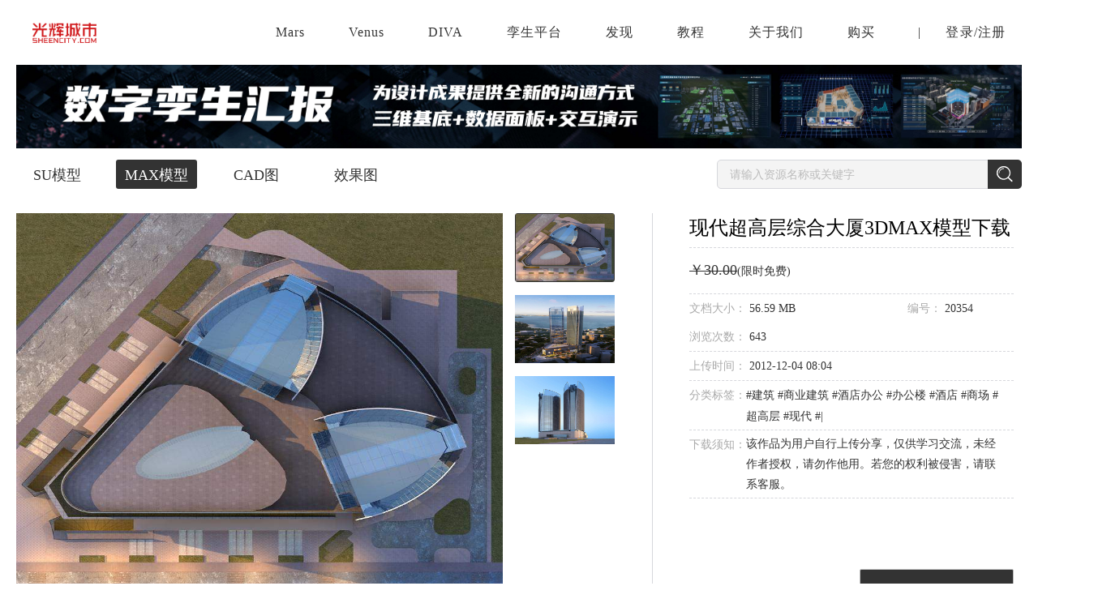

--- FILE ---
content_type: text/html; charset=utf-8
request_url: https://www.sheencity.com/resdetail/61c785c7-9d0d-46ac-9a71-efe4445064d9/0
body_size: 25015
content:
<!DOCTYPE html><html><head>
<title>现代超高层综合大厦3dmax 模型下载-光辉城市</title>
<meta name="keywords" content="BIM展示,建筑动画,景观动画,3d模型">
<meta name="description" content="光辉城市是全球领先的建筑VR技术提供商。以“让设计回归创意，把其他交给科技”为使命，秉承“超越自我、成就彼此、创造变化”的价值观，努力实现“虚拟世界，改变生活”的梦想，致力于将 VR/AR/MR/AI 等技术应用在建筑设计领域，推动建筑设计行业的发展和转型。在北京、上海、广州、深圳、杭州、重庆、成都、青岛、郑州等地设有分支机构。">
<meta name="renderer" content="webkit">
<meta name="referrer" content="always">
<meta http-equiv="x-ua-compatible" content="ie=edge">
<meta http-equiv="content-language" content="zh-cn">
<meta charset="utf-8">
<meta name="viewport" content="width=device-width, initial-scale=1.0, maximum-scale=1.0, user-scalable=no">
<meta http-equiv="Cache-Control" content="no-transform ">
<meta http-equiv="Cache-Control" content="no-siteapp">
<meta name="google-site-verification" content="EVaQW6-9ReHE_04vNACtDtYx6JSBEyflMljBxfqZstg">
<meta name="msvalidate.01" content="5070C6C4F6BD769CD7AF3A2476A89A31">
<meta name="shenma-site-verification" content="0ab30f824236d62a432e6ddaab8bd395_1547799003">
<link rel="shortcut icon" href="assets/favicon.ico" type="image/x-icon">
<link rel="stylesheet" href="https://bj.sheencity.com/official-site/dtp/Widgets/widgets.css">
<base href="/"><link rel="canonical" href="https://www.sheencity.com/resdetail/61c785c7-9d0d-46ac-9a71-efe4445064d9/0"/><script>resourceData={"goodsObj":{"id":"61c785c7-9d0d-46ac-9a71-efe4445064d9","gid":20354,"subject":"现代超高层综合大厦","price":"30.00","pubtime":1354608278,"downloads":8,"views":642,"type":0,"updatetime":1354608278,"sales":0,"labels":" 建筑 商业建筑 酒店办公 办公楼 酒店 商场 超高层 现代 |  ","description":"  ","oss_src":"http://sheencity-bj.oss-cn-hangzhou.aliyuncs.com/official-site/pictures/2012-12/04/54d2c9830575828896cf2e8f6666fbd3.jpg","fileSize":59336797,"attachment":[{"id":"021144f4-bf8e-4f0b-a50e-18bac368dae2","gid":20354,"server":"http://file1.sheencity.com/","src":"2012-12/04/cd9e94d90873aa97c89338b232d43a04.jpg","rsrc":null,"isimg":1,"fsize":95635,"width":800,"heigth":800,"oss_src":"http://sheencity-bj.oss-cn-hangzhou.aliyuncs.com/official-site/pictures/2012-12/04/cd9e94d90873aa97c89338b232d43a04.jpg"},{"id":"1207346d-310d-4262-a50e-41917566ceef","gid":20354,"server":"http://file1.sheencity.com/","src":"2012-12/04/5544a24bdc9d02f9af9699f372c8501e.jpg","rsrc":null,"isimg":1,"fsize":17065827,"width":4500,"heigth":6000,"oss_src":"http://sheencity-bj.oss-cn-hangzhou.aliyuncs.com/official-site/pictures/2012-12/04/5544a24bdc9d02f9af9699f372c8501e.jpg"},{"id":"eaa90da0-6d5e-421b-b1a6-200a6dd8ddf0","gid":20354,"server":"http://file1.sheencity.com/","src":"2012-12/04/54d2c9830575828896cf2e8f6666fbd3.jpg","rsrc":null,"isimg":1,"fsize":130805,"width":900,"heigth":1500,"oss_src":"http://sheencity-bj.oss-cn-hangzhou.aliyuncs.com/official-site/pictures/2012-12/04/54d2c9830575828896cf2e8f6666fbd3.jpg"}]},"recommendGoods":[{"id":"567af507-65e1-4055-afa8-3c853291d2c4","gid":26637,"cid":81812,"mcid":"4de07a0c-ccc9-424e-98a7-e27ed457ff28","subject":"现代城市综合体","price":"45.00","pubtime":1374206373,"downloads":53,"views":3354,"type":0,"updatetime":1374206373,"sales":0,"labels":" 建筑 居住建筑 商业建筑 酒店办公 办公楼 商场 公寓 高层 现代 |  ","description":"  ","server":"http://file2.sheencity.com/","src":"2013-07/19/51621e55eabcadd2d3dba03a6142770a.jpg","rsrc":null,"oss_src":"http://sheencity-bj.oss-cn-hangzhou.aliyuncs.com/official-site/pictures/2013-07/19/51621e55eabcadd2d3dba03a6142770a.jpg","oss_rsrc":null,"attachment":{"id":"567af507-65e1-4055-afa8-3c853291d2c4","server":"http://file2.sheencity.com/","src":"2013-07/19/51621e55eabcadd2d3dba03a6142770a.jpg","oss_src":"http://sheencity-bj.oss-cn-hangzhou.aliyuncs.com/official-site/pictures/2013-07/19/51621e55eabcadd2d3dba03a6142770a.jpg"}},{"id":"582655ad-6f91-44dd-94aa-5beb5a420055","gid":26564,"cid":81624,"mcid":"0c585e16-fd60-4d88-9bbc-dccd8c662e83","subject":"现代城市综合体","price":"45.00","pubtime":1374137818,"downloads":79,"views":2983,"type":0,"updatetime":1374137818,"sales":0,"labels":" 建筑 商业建筑 酒店办公 办公楼 酒店 商场 多层 现代 |  |  ","description":"  ","server":"http://file2.sheencity.com/","src":"2013-07/18/88a1e0573491c2a12e15b22883fb1e6b.jpg","rsrc":null,"oss_src":"http://sheencity-bj.oss-cn-hangzhou.aliyuncs.com/official-site/pictures/2013-07/18/88a1e0573491c2a12e15b22883fb1e6b.jpg","oss_rsrc":null,"attachment":{"id":"582655ad-6f91-44dd-94aa-5beb5a420055","server":"http://file2.sheencity.com/","src":"2013-07/18/88a1e0573491c2a12e15b22883fb1e6b.jpg","oss_src":"http://sheencity-bj.oss-cn-hangzhou.aliyuncs.com/official-site/pictures/2013-07/18/88a1e0573491c2a12e15b22883fb1e6b.jpg"}},{"id":"613dd23e-2195-41d7-9136-1b80461339d9","gid":26534,"cid":81516,"mcid":"6151390b-cb6b-4211-a936-88630265d08e","subject":"现代高层办公楼","price":"30.00","pubtime":1374129178,"downloads":18,"views":1594,"type":0,"updatetime":1374129178,"sales":0,"labels":" 建筑 商业建筑 酒店办公 商场 办公楼 高层 现代 |  ","description":"  ","server":"http://file2.sheencity.com/","src":"2013-07/18/2efe7ac4069cd971a937b0b488a36f23.jpg","rsrc":null,"oss_src":"http://sheencity-bj.oss-cn-hangzhou.aliyuncs.com/official-site/pictures/2013-07/18/2efe7ac4069cd971a937b0b488a36f23.jpg","oss_rsrc":null,"attachment":{"id":"613dd23e-2195-41d7-9136-1b80461339d9","server":"http://file2.sheencity.com/","src":"2013-07/18/2efe7ac4069cd971a937b0b488a36f23.jpg","oss_src":"http://sheencity-bj.oss-cn-hangzhou.aliyuncs.com/official-site/pictures/2013-07/18/2efe7ac4069cd971a937b0b488a36f23.jpg"}},{"id":"e99f3ae7-5987-4aa2-94f7-c867d8f7fda0","gid":26528,"cid":81491,"mcid":"28012e25-1747-47ef-9b43-f5e0d6c4955f","subject":"现代商厦及办公楼","price":"30.00","pubtime":1374118427,"downloads":7,"views":1578,"type":0,"updatetime":1374118427,"sales":0,"labels":" 建筑 商业建筑 酒店办公 商场 办公楼 多层 高层 现代 |  ","description":"  ","server":"http://file2.sheencity.com/","src":"2013-07/18/834079db8b22e5ed1ca50b7fd3218979.jpg","rsrc":null,"oss_src":"http://sheencity-bj.oss-cn-hangzhou.aliyuncs.com/official-site/pictures/2013-07/18/834079db8b22e5ed1ca50b7fd3218979.jpg","oss_rsrc":null,"attachment":{"id":"e99f3ae7-5987-4aa2-94f7-c867d8f7fda0","server":"http://file2.sheencity.com/","src":"2013-07/18/834079db8b22e5ed1ca50b7fd3218979.jpg","oss_src":"http://sheencity-bj.oss-cn-hangzhou.aliyuncs.com/official-site/pictures/2013-07/18/834079db8b22e5ed1ca50b7fd3218979.jpg"}},{"id":"af9cce7d-2564-4a2c-85bf-c7c54833a4f8","gid":26495,"cid":81388,"mcid":"132b6325-cdb1-4215-907b-5a462ec61087","subject":"现代综合住宅区","price":"40.00","pubtime":1374048999,"downloads":15,"views":1619,"type":0,"updatetime":1374048999,"sales":0,"labels":" 建筑 居住建筑 商业建筑 酒店办公 办公楼 酒店 商场 高层 现代 |  ","description":"  ","server":"http://file2.sheencity.com/","src":"2013-07/17/01a33463bd992dc9f9d9a092c851fdc0.jpg","rsrc":null,"oss_src":"http://sheencity-bj.oss-cn-hangzhou.aliyuncs.com/official-site/pictures/2013-07/17/01a33463bd992dc9f9d9a092c851fdc0.jpg","oss_rsrc":null,"attachment":{"id":"af9cce7d-2564-4a2c-85bf-c7c54833a4f8","server":"http://file2.sheencity.com/","src":"2013-07/17/01a33463bd992dc9f9d9a092c851fdc0.jpg","oss_src":"http://sheencity-bj.oss-cn-hangzhou.aliyuncs.com/official-site/pictures/2013-07/17/01a33463bd992dc9f9d9a092c851fdc0.jpg"}}]}</script>
<script async="" src="/assets/classList.min.js"></script>
<script defer="" src="https://bj.sheencity.com/official-site/js/createjs-2015.11.26.min.js"></script>
<script defer="" src="/assets/record_anime/collecting.js"></script>
<script defer="" src="/assets/record_anime/click.js"></script>
<script defer="" src="/assets/record_anime/full.js"></script>
<style>body{margin:0;}.site .img1{display:block;height:1rem;margin:2.18rem auto 0;}.site .img2{display:block;height:1.8rem;margin:2.08rem auto 0;}.site .img3{display:block;height:0.95rem;margin:2.5rem auto 0;}@media (min-width:768px){.site .img1{margin-top:1.18rem;}.site .img2{margin-top:1.08rem;}.site .img3{margin-top:1.5rem;}}</style>
<script>const deviceWidth =document.documentElement.clientWidth;if (deviceWidth <=1024) {document.documentElement.style.fontSize =deviceWidth / 7.5 + 'px';}
</script>
<link rel="stylesheet" href="styles.272d8a6820c3a56ba758.css"><style ng-transition="my-app">
/*# sourceMappingURL=[data-uri] */</style><style ng-transition="my-app">[_nghost-sc1]     .diva-menu .menu-other-screen a {
  color: #FFFFFF !important;
}
[_nghost-sc1]     .diva-menu .menu-other-screen .img {
  content: url(/assets/diva/menu/logo_white.png);
}
[_nghost-sc1]     .diva-menu .bak-white {
  background-color: rgba(51, 51, 51, 0.5) !important;
  box-shadow: 0px 2px 4px rgba(0, 0, 0, 0.2);
  -webkit-backdrop-filter: blur(12px);
          backdrop-filter: blur(12px);
  border-bottom: 1px !important;
}
[_nghost-sc1]     .diva-footer footer {
  min-width: 1610px;
  background: #1D1E20;
}
[_nghost-sc1]     .diva-footer footer ul h4 {
  color: #FFFFFF !important;
}
[_nghost-sc1]     .diva-footer footer ul li {
  color: #FFFFFF !important;
}
[_nghost-sc1]     .diva-footer footer hr {
  background: #000000;
}
[_nghost-sc1]     .diva-footer footer p {
  color: #FFFFFF !important;
}
[_nghost-sc1]     .diva-footer footer a {
  color: #FFFFFF !important;
}
[_nghost-sc1]     .diva-footer footer .qrcode {
  width: 144px;
  height: 144px;
  margin-right: 38px;
  background: #FFFFFF;
}
[_nghost-sc1]     .diva-footer footer .qrcode img {
  width: 136px;
  height: 136px !important;
  margin: 4px auto !important;
  display: block;
}
[_nghost-sc1]     .dtp-menu .menu-container {
  background: #fff;
  transform: translateY(-80px) !important;
  transition: transform 0.5s;
}
[_nghost-sc1]     .dtp-menu .menu-container::after {
  content: "";
  position: absolute;
  width: 100%;
  height: 20px;
  bottom: -20px;
  left: 0;
  background-color: transparent;
  z-index: -1;
}
[_nghost-sc1]     .dtp-menu .menu-container:hover {
  transform: translateY(0px) !important;
}
/*# sourceMappingURL=[data-uri] */</style><style ng-transition="my-app">.menuExpend[_ngcontent-sc2]   ul[_ngcontent-sc2] {
  display: block !important;
}
.menuExpend[_ngcontent-sc2]   button[_ngcontent-sc2] {
  transform: rotate(180deg);
}
.content[_ngcontent-sc2] {
  position: relative;
  max-width: 1520px;
  width: 100%;
  padding: 0px 40px;
  margin: auto;
}
main[_ngcontent-sc2] {
  width: 100%;
  height: 80px;
  position: fixed;
  z-index: 999;
  top: 0;
  left: 0;
  box-sizing: border-box;
  transition: background-color 300ms;
}
.bak-white[_ngcontent-sc2] {
  border-bottom: 1px solid #eeeeee;
  background-color: white;
}
.bak-color-white[_ngcontent-sc2]   a[_ngcontent-sc2] {
  color: #fff !important;
}
.menu-other-screen[_ngcontent-sc2] {
  display: flex;
  align-items: center;
  justify-content: space-between;
  height: 80px;
  box-sizing: border-box;
  width: 100%;
}
.menu-other-screen[_ngcontent-sc2]   .logo[_ngcontent-sc2] {
  flex-grow: 0;
  flex-shrink: 0;
}
.menu-other-screen[_ngcontent-sc2]   img[_ngcontent-sc2] {
  vertical-align: middle;
  cursor: pointer;
}
.menu-other-screen[_ngcontent-sc2]   .img[_ngcontent-sc2] {
  height: 25px;
}
.menu-other-screen[_ngcontent-sc2]   .menu[_ngcontent-sc2] {
  max-width: 900px;
  flex-grow: 1;
  margin-left: 30px;
  transform-origin: right;
}
.menu-other-screen[_ngcontent-sc2]   .menu.text-shadow[_ngcontent-sc2] {
  text-shadow: 0em 0.1em 0.3em rgba(0, 0, 0, 0.5);
}
.menu-other-screen[_ngcontent-sc2]   .menu[_ngcontent-sc2]   .menu__ul[_ngcontent-sc2] {
  display: flex;
  align-items: center;
  justify-content: space-between;
}
.menu-other-screen[_ngcontent-sc2]   .menu[_ngcontent-sc2]   .menu__ul[_ngcontent-sc2]   .user[_ngcontent-sc2] {
  height: 19px;
  margin-right: 6px;
  vertical-align: sub;
}
.menu-other-screen[_ngcontent-sc2]   .menu[_ngcontent-sc2]   .menu__ul[_ngcontent-sc2]   li[_ngcontent-sc2] {
  display: inline-block;
  text-align: center;
}
.menu-other-screen[_ngcontent-sc2]   .menu[_ngcontent-sc2]   .menu__ul[_ngcontent-sc2]   li[_ngcontent-sc2]:nth-last-of-type(1) {
  margin-left: 0px;
  margin-right: 0px;
}
.menu-other-screen[_ngcontent-sc2]   .menu[_ngcontent-sc2]   .menu__ul[_ngcontent-sc2]   li[_ngcontent-sc2]:nth-last-of-type(1)   .line[_ngcontent-sc2] {
  margin-right: 30px;
}
.menu-other-screen[_ngcontent-sc2]   .menu[_ngcontent-sc2]   .menu__ul[_ngcontent-sc2]   li[_ngcontent-sc2]:hover    > .dropdown-list[_ngcontent-sc2] {
  display: block !important;
}
.menu-other-screen[_ngcontent-sc2]   .menu[_ngcontent-sc2]   .menu__ul[_ngcontent-sc2]   li.drop[_ngcontent-sc2] {
  position: relative;
}
.menu-other-screen[_ngcontent-sc2]   .menu[_ngcontent-sc2]   .menu__ul[_ngcontent-sc2]   li.drop[_ngcontent-sc2]   .dropdown-list[_ngcontent-sc2] {
  display: none;
  position: absolute;
  box-sizing: border-box;
  border: 1px solid #eaeaea;
  width: 100px;
  top: 65px;
  background: #fff;
  border-radius: 1px;
}
.menu-other-screen[_ngcontent-sc2]   .menu[_ngcontent-sc2]   .menu__ul[_ngcontent-sc2]   li.drop[_ngcontent-sc2]   .dropdown-list[_ngcontent-sc2]:hover {
  display: block;
}
.menu-other-screen[_ngcontent-sc2]   .menu[_ngcontent-sc2]   .menu__ul[_ngcontent-sc2]   li.drop[_ngcontent-sc2]   .dropdown-list[_ngcontent-sc2]   ul[_ngcontent-sc2] {
  line-height: normal;
}
.menu-other-screen[_ngcontent-sc2]   .menu[_ngcontent-sc2]   .menu__ul[_ngcontent-sc2]   li.drop[_ngcontent-sc2]   .dropdown-list[_ngcontent-sc2]   ul[_ngcontent-sc2]   li[_ngcontent-sc2] {
  box-sizing: border-box;
  height: 30px;
  margin: auto;
  text-align: center;
}
.menu-other-screen[_ngcontent-sc2]   .menu[_ngcontent-sc2]   .menu__ul[_ngcontent-sc2]   li.drop[_ngcontent-sc2]   .dropdown-list[_ngcontent-sc2]   ul[_ngcontent-sc2]   li[_ngcontent-sc2]:last-child {
  border-bottom: 0px;
}
.menu-other-screen[_ngcontent-sc2]   .menu[_ngcontent-sc2]   .menu__ul[_ngcontent-sc2]   li.drop[_ngcontent-sc2]   .dropdown-list[_ngcontent-sc2]   ul[_ngcontent-sc2]   li[_ngcontent-sc2]   a[_ngcontent-sc2] {
  display: block;
  height: 29px;
  line-height: 29px;
  color: #666 !important;
  font-size: 14px;
  letter-spacing: 0;
  text-shadow: none;
}
.menu-other-screen[_ngcontent-sc2]   .menu[_ngcontent-sc2]   .menu__ul[_ngcontent-sc2]   li.drop[_ngcontent-sc2]   .dropdown-list[_ngcontent-sc2]   ul[_ngcontent-sc2]   li[_ngcontent-sc2]   a[_ngcontent-sc2]:hover {
  color: #333 !important;
}
.menu-other-screen[_ngcontent-sc2]   .menu[_ngcontent-sc2]   .menu__ul[_ngcontent-sc2]   li.drop[_ngcontent-sc2]   .download[_ngcontent-sc2] {
  left: -33px;
  width: 118px;
}
.menu-other-screen[_ngcontent-sc2]   .menu[_ngcontent-sc2]   .menu__ul[_ngcontent-sc2]   li.drop[_ngcontent-sc2]   .download[_ngcontent-sc2]   li[_ngcontent-sc2] {
  width: 74px;
}
.menu-other-screen[_ngcontent-sc2]   .menu[_ngcontent-sc2]   .menu__ul[_ngcontent-sc2]   li.drop[_ngcontent-sc2]   .download[_ngcontent-sc2]   hr[_ngcontent-sc2] {
  width: 66px;
  margin: 0 auto;
  background-color: #eaeaea;
}
.menu-other-screen[_ngcontent-sc2]   .menu[_ngcontent-sc2]   .menu__ul[_ngcontent-sc2]   li.drop[_ngcontent-sc2]   .about[_ngcontent-sc2] {
  left: -17px;
}
.menu-other-screen[_ngcontent-sc2]   .menu[_ngcontent-sc2]   .menu__ul[_ngcontent-sc2]   li.drop[_ngcontent-sc2]   .about[_ngcontent-sc2]   li[_ngcontent-sc2] {
  border-bottom: 1px solid #eaeaea;
  width: 56px;
}
.menu-other-screen[_ngcontent-sc2]   .menu[_ngcontent-sc2]   .menu__ul[_ngcontent-sc2]   li.drop[_ngcontent-sc2]   .usercenter[_ngcontent-sc2] {
  left: 60%;
  transform: translateX(-50%);
}
.menu-other-screen[_ngcontent-sc2]   .menu[_ngcontent-sc2]   .menu__ul[_ngcontent-sc2]   li.drop[_ngcontent-sc2]   .dropdown-list[_ngcontent-sc2]::before {
  z-index: 9999;
  content: "";
  display: block;
  width: 0;
  height: 0;
  border: 5px solid transparent;
  border-bottom: 5px solid #eaeaea;
  position: absolute;
  left: 45px;
  top: -11px;
}
.menu-other-screen[_ngcontent-sc2]   .menu[_ngcontent-sc2]   .menu__ul[_ngcontent-sc2]   li.drop[_ngcontent-sc2]   .dropdown-list[_ngcontent-sc2]::after {
  z-index: 9999;
  content: "";
  display: block;
  width: 0;
  height: 0;
  border: 5px solid transparent;
  border-bottom: 5px solid #fff;
  position: absolute;
  left: 45px;
  top: -10px;
}
.menu-other-screen[_ngcontent-sc2]   .menu[_ngcontent-sc2]   a[_ngcontent-sc2] {
  color: #333333;
  font-size: 16px;
  vertical-align: middle;
  line-height: 80px;
  letter-spacing: 1.1px;
  cursor: pointer;
}
.menu-other-screen[_ngcontent-sc2]   .menu[_ngcontent-sc2]   img[_ngcontent-sc2] {
  vertical-align: middle;
}
.nav[_ngcontent-sc2] {
  position: fixed;
  right: -300px;
  top: 0;
  bottom: 0;
  z-index: 1000;
  overflow: hidden;
  width: 300px;
  background-color: white;
  box-shadow: 3px 0px 5px 5px rgba(214, 215, 220, 0.5);
}
.nav[_ngcontent-sc2]   ul[_ngcontent-sc2] {
  width: 180px;
  padding-top: 32px;
  line-height: 32px;
  position: relative;
}
.nav[_ngcontent-sc2]   ul[_ngcontent-sc2]   img.close[_ngcontent-sc2] {
  position: absolute;
  top: 43px;
  left: -15px;
  cursor: pointer;
}
.nav[_ngcontent-sc2]   ul[_ngcontent-sc2]   a[_ngcontent-sc2] {
  cursor: pointer;
  color: #333333;
  font-size: 16px;
}
.nav[_ngcontent-sc2]   ul[_ngcontent-sc2]   li[_ngcontent-sc2] {
  padding-left: 20px;
}
.nav[_ngcontent-sc2]   ul[_ngcontent-sc2]   .l1[_ngcontent-sc2]   a[_ngcontent-sc2] {
  vertical-align: middle;
}
.nav[_ngcontent-sc2]   ul[_ngcontent-sc2]   .l1[_ngcontent-sc2]   a[_ngcontent-sc2]   img[_ngcontent-sc2] {
  height: 21px;
}
.nav[_ngcontent-sc2]   ul[_ngcontent-sc2]   .l1[_ngcontent-sc2]   a[_ngcontent-sc2]   span[_ngcontent-sc2] {
  display: inline-block;
  width: 130px;
  height: 30px;
  overflow: hidden;
  text-overflow: ellipsis;
  vertical-align: top;
}
.nav[_ngcontent-sc2]   ul[_ngcontent-sc2]   li[_ngcontent-sc2]:first-child {
  margin-bottom: 5px;
}
.nav[_ngcontent-sc2]   ul[_ngcontent-sc2]   hr[_ngcontent-sc2] {
  margin: 20px 0;
}
.nav-nactive[_ngcontent-sc2] {
  transform: translateX(300px);
}
.nav-active[_ngcontent-sc2] {
  transform: translateX(0px);
}
.out[_ngcontent-sc2] {
  transform: translateY(-100%);
}
.in[_ngcontent-sc2] {
  transform: translateY(0);
}
/*# sourceMappingURL=[data-uri] */</style><style ng-transition="my-app">.container[_ngcontent-sc4] {
  width: 1440px;
  margin: auto;
  padding-top: 80px;
  padding-bottom: 100px;
}
.container[_ngcontent-sc4]   .banner[_ngcontent-sc4]   img[_ngcontent-sc4] {
  cursor: pointer;
  width: 100%;
}
.container[_ngcontent-sc4]   .title[_ngcontent-sc4] {
  margin-top: 10px;
}
.container[_ngcontent-sc4]   .title[_ngcontent-sc4]   .resource-title[_ngcontent-sc4]   ul[_ngcontent-sc4] {
  width: 50%;
  float: left;
}
.container[_ngcontent-sc4]   .title[_ngcontent-sc4]   .resource-title[_ngcontent-sc4]   ul[_ngcontent-sc4]   li[_ngcontent-sc4] {
  display: inline-block;
}
.container[_ngcontent-sc4]   .title[_ngcontent-sc4]   .resource-title[_ngcontent-sc4]   ul[_ngcontent-sc4]   li[_ngcontent-sc4]:nth-of-type(1)   a[_ngcontent-sc4] {
  margin-left: 0;
}
.container[_ngcontent-sc4]   .title[_ngcontent-sc4]   .resource-title[_ngcontent-sc4]   ul[_ngcontent-sc4]   li[_ngcontent-sc4]   a[_ngcontent-sc4] {
  display: inline-block;
  box-sizing: border-box;
  margin-left: 23px;
  padding-top: 1px;
  height: 36px;
  width: 100px;
  border-radius: 3px;
  text-align: center;
  line-height: 36px;
  font-size: 18px;
  color: #333;
}
.container[_ngcontent-sc4]   .title[_ngcontent-sc4]   .resource-title[_ngcontent-sc4]   ul[_ngcontent-sc4]   li[_ngcontent-sc4]   a[_ngcontent-sc4]:hover {
  border: 1px solid #333;
  padding-top: 0px;
}
.container[_ngcontent-sc4]   .title[_ngcontent-sc4]   .resource-title[_ngcontent-sc4]   .search[_ngcontent-sc4] {
  float: right;
}
.container[_ngcontent-sc4]   .title[_ngcontent-sc4]   .resource-title[_ngcontent-sc4]   .search[_ngcontent-sc4]   input[_ngcontent-sc4] {
  box-sizing: border-box;
  width: 340px;
  height: 36px;
  padding-left: 15px;
  font-size: 14px;
  border: 1px solid #d6d7dc;
  border-radius: 5px 0 0 5px;
  background: #f4f4f4;
  outline: none;
}
.container[_ngcontent-sc4]   .title[_ngcontent-sc4]   .resource-title[_ngcontent-sc4]   .search[_ngcontent-sc4]   input[_ngcontent-sc4]::-webkit-input-placeholder {
  color: #bbb;
}
.container[_ngcontent-sc4]   .title[_ngcontent-sc4]   .resource-title[_ngcontent-sc4]   .search[_ngcontent-sc4]   input[_ngcontent-sc4]:-moz-placeholder {
  color: #bbb;
}
.container[_ngcontent-sc4]   .title[_ngcontent-sc4]   .resource-title[_ngcontent-sc4]   .search[_ngcontent-sc4]   input[_ngcontent-sc4]::-moz-placeholder {
  color: #bbb;
}
.container[_ngcontent-sc4]   .title[_ngcontent-sc4]   .resource-title[_ngcontent-sc4]   .search[_ngcontent-sc4]   input[_ngcontent-sc4]:-ms-input-placeholder {
  color: #bbb;
}
.container[_ngcontent-sc4]   .title[_ngcontent-sc4]   .resource-title[_ngcontent-sc4]   .search[_ngcontent-sc4]   a[_ngcontent-sc4] {
  display: inline-block;
  width: 42px;
  height: 36px;
  margin-left: -6px;
  vertical-align: top;
  background: #333;
  position: relative;
  border-radius: 0 5px 5px 0;
}
.container[_ngcontent-sc4]   .title[_ngcontent-sc4]   .resource-title[_ngcontent-sc4]   .search[_ngcontent-sc4]   a[_ngcontent-sc4]   img[_ngcontent-sc4] {
  position: absolute;
  top: 50%;
  left: 50%;
  transform: translate(-50%, -50%);
}
.container[_ngcontent-sc4]   .detail-content[_ngcontent-sc4] {
  margin-top: 30px;
}
.container[_ngcontent-sc4]   .detail-content[_ngcontent-sc4]   .detail-img[_ngcontent-sc4] {
  display: inline-block;
  width: 948px;
}
.container[_ngcontent-sc4]   .detail-content[_ngcontent-sc4]   .detail-img[_ngcontent-sc4]   .img[_ngcontent-sc4] {
  width: 805px;
  height: 485px;
}
.container[_ngcontent-sc4]   .detail-content[_ngcontent-sc4]   .detail-img[_ngcontent-sc4]   ul[_ngcontent-sc4] {
  display: inline-block;
  margin-left: 15px;
  vertical-align: top;
}
.container[_ngcontent-sc4]   .detail-content[_ngcontent-sc4]   .detail-img[_ngcontent-sc4]   ul[_ngcontent-sc4]   li[_ngcontent-sc4] {
  height: 85px;
  margin-top: 15px;
}
.container[_ngcontent-sc4]   .detail-content[_ngcontent-sc4]   .detail-img[_ngcontent-sc4]   ul[_ngcontent-sc4]   li[_ngcontent-sc4]   a[_ngcontent-sc4] {
  display: inline-block;
  box-sizing: border-box;
  width: 123px;
  height: 85px;
  padding-top: 1px;
  border-radius: 3px;
}
.container[_ngcontent-sc4]   .detail-content[_ngcontent-sc4]   .detail-img[_ngcontent-sc4]   ul[_ngcontent-sc4]   li[_ngcontent-sc4]:nth-of-type(1) {
  margin-top: 0px;
}
.container[_ngcontent-sc4]   .detail-content[_ngcontent-sc4]   .detail-img[_ngcontent-sc4]   ul[_ngcontent-sc4]   li[_ngcontent-sc4]   img[_ngcontent-sc4] {
  width: 100%;
  height: 100%;
}
.container[_ngcontent-sc4]   .detail-content[_ngcontent-sc4]   hr[_ngcontent-sc4] {
  display: inline-block;
  height: 485px;
  width: 1px;
  margin-left: 34px;
  background: #d6d7dc;
}
.container[_ngcontent-sc4]   .detail-content[_ngcontent-sc4]   .detail-introduce[_ngcontent-sc4] {
  display: inline-block;
  position: relative;
  width: 400px;
  height: 489px;
  margin-left: 45px;
  vertical-align: top;
}
.container[_ngcontent-sc4]   .detail-content[_ngcontent-sc4]   .detail-introduce[_ngcontent-sc4]   ul[_ngcontent-sc4]   li[_ngcontent-sc4] {
  width: 400px;
  line-height: 55px;
  border-bottom: 1px dashed #d6d7dc;
}
.container[_ngcontent-sc4]   .detail-content[_ngcontent-sc4]   .detail-introduce[_ngcontent-sc4]   ul[_ngcontent-sc4]   li[_ngcontent-sc4]:nth-of-type(1)   h1[_ngcontent-sc4] {
  font-size: 24px;
  font-weight: normal;
  line-height: 1.5;
  margin-bottom: 6px;
}
.container[_ngcontent-sc4]   .detail-content[_ngcontent-sc4]   .detail-introduce[_ngcontent-sc4]   ul[_ngcontent-sc4]   li[_ngcontent-sc4]:nth-of-type(3) {
  line-height: 35px;
}
.container[_ngcontent-sc4]   .detail-content[_ngcontent-sc4]   .detail-introduce[_ngcontent-sc4]   ul[_ngcontent-sc4]   li[_ngcontent-sc4]:nth-of-type(4) {
  line-height: 35px;
}
.container[_ngcontent-sc4]   .detail-content[_ngcontent-sc4]   .detail-introduce[_ngcontent-sc4]   ul[_ngcontent-sc4]   li[_ngcontent-sc4]:nth-of-type(5) {
  line-height: 35px;
}
.container[_ngcontent-sc4]   .detail-content[_ngcontent-sc4]   .detail-introduce[_ngcontent-sc4]   ul[_ngcontent-sc4]   li[_ngcontent-sc4]:nth-of-type(5)   span[_ngcontent-sc4]:nth-of-type(2) {
  line-height: 25px;
  margin-top: 4px;
}
.container[_ngcontent-sc4]   .detail-content[_ngcontent-sc4]   .detail-introduce[_ngcontent-sc4]   ul[_ngcontent-sc4]   li[_ngcontent-sc4]:nth-of-type(6) {
  line-height: 35px;
}
.container[_ngcontent-sc4]   .detail-content[_ngcontent-sc4]   .detail-introduce[_ngcontent-sc4]   ul[_ngcontent-sc4]   li[_ngcontent-sc4]:nth-of-type(6)   span[_ngcontent-sc4]:nth-of-type(3) {
  line-height: 25px;
  margin-top: 4px;
}
.container[_ngcontent-sc4]   .detail-content[_ngcontent-sc4]   .detail-introduce[_ngcontent-sc4]   ul[_ngcontent-sc4]   li[_ngcontent-sc4]   .label[_ngcontent-sc4] {
  font-size: 14px;
  color: #aaa;
}
.container[_ngcontent-sc4]   .detail-content[_ngcontent-sc4]   .detail-introduce[_ngcontent-sc4]   ul[_ngcontent-sc4]   li[_ngcontent-sc4]   .label-content[_ngcontent-sc4] {
  font-size: 14px;
  color: #333;
}
.container[_ngcontent-sc4]   .detail-content[_ngcontent-sc4]   .detail-introduce[_ngcontent-sc4]   ul[_ngcontent-sc4]   li[_ngcontent-sc4]   .label-content[_ngcontent-sc4]   .price[_ngcontent-sc4] {
  font-size: 18px;
}
.container[_ngcontent-sc4]   .detail-content[_ngcontent-sc4]   .detail-introduce[_ngcontent-sc4]   ul[_ngcontent-sc4]   li[_ngcontent-sc4]   .tags[_ngcontent-sc4] {
  cursor: pointer;
}
.container[_ngcontent-sc4]   .detail-content[_ngcontent-sc4]   .detail-introduce[_ngcontent-sc4]   ul[_ngcontent-sc4]   li[_ngcontent-sc4]   .count[_ngcontent-sc4] {
  float: right;
  margin-right: 42px;
}
.container[_ngcontent-sc4]   .detail-content[_ngcontent-sc4]   .detail-introduce[_ngcontent-sc4]   ul[_ngcontent-sc4]   li[_ngcontent-sc4]   .number[_ngcontent-sc4] {
  float: right;
  margin-right: 50px;
}
.container[_ngcontent-sc4]   .detail-content[_ngcontent-sc4]   .detail-introduce[_ngcontent-sc4]   ul[_ngcontent-sc4]   li[_ngcontent-sc4]   .res-introduce[_ngcontent-sc4] {
  vertical-align: top;
}
.container[_ngcontent-sc4]   .detail-content[_ngcontent-sc4]   .detail-introduce[_ngcontent-sc4]   ul[_ngcontent-sc4]   li[_ngcontent-sc4]   .res-content[_ngcontent-sc4] {
  display: inline-block;
  width: 315px;
}
.container[_ngcontent-sc4]   .detail-content[_ngcontent-sc4]   .detail-introduce[_ngcontent-sc4]   ul[_ngcontent-sc4]   li[_ngcontent-sc4]   .price[_ngcontent-sc4] {
  font-size: 18px;
  text-decoration: line-through;
}
.container[_ngcontent-sc4]   .detail-content[_ngcontent-sc4]   .detail-introduce[_ngcontent-sc4]   ul[_ngcontent-sc4]   li[_ngcontent-sc4]   .free[_ngcontent-sc4] {
  color: #333;
}
.container[_ngcontent-sc4]   .detail-content[_ngcontent-sc4]   .detail-introduce[_ngcontent-sc4]   .btn-wrapper[_ngcontent-sc4] {
  text-align: right;
}
.container[_ngcontent-sc4]   .detail-content[_ngcontent-sc4]   .detail-introduce[_ngcontent-sc4]   .btn[_ngcontent-sc4] {
  display: inline-block;
  position: absolute;
  bottom: 0;
  right: 0;
  height: 50px;
  width: 190px;
  margin-top: 25px;
  text-align: center;
  line-height: 50px;
  background: #333;
  color: white;
}
.container[_ngcontent-sc4]   .recommend[_ngcontent-sc4]   .recommend-title[_ngcontent-sc4] {
  margin-top: 28px;
}
.container[_ngcontent-sc4]   .recommend[_ngcontent-sc4]   .recommend-title[_ngcontent-sc4]   span[_ngcontent-sc4] {
  font-size: 18px;
  color: #333;
}
.container[_ngcontent-sc4]   .recommend[_ngcontent-sc4]   .recommend-title[_ngcontent-sc4]   .vertical[_ngcontent-sc4] {
  color: #d6d7dc;
}
.container[_ngcontent-sc4]   .recommend[_ngcontent-sc4]   .recommend-title[_ngcontent-sc4]   .line[_ngcontent-sc4] {
  display: inline-block;
  width: 1347px;
  height: 1px;
  margin-left: 3px;
  background: #d6d7dc;
  vertical-align: middle;
}
.container[_ngcontent-sc4]   .recommend[_ngcontent-sc4]   .recommend-list[_ngcontent-sc4] {
  margin-top: 23px;
}
.container[_ngcontent-sc4]   .recommend[_ngcontent-sc4]   .recommend-list[_ngcontent-sc4]   ul[_ngcontent-sc4]   li[_ngcontent-sc4] {
  display: inline-block;
  height: 300px;
  width: 345px;
  margin-left: 20px;
  background: #f8f8f8;
  box-shadow: 0 3px 8px 2px rgba(0, 0, 0, 0.1);
}
.container[_ngcontent-sc4]   .recommend[_ngcontent-sc4]   .recommend-list[_ngcontent-sc4]   ul[_ngcontent-sc4]   li[_ngcontent-sc4]:nth-of-type(1) {
  margin-left: 0px;
}
.container[_ngcontent-sc4]   .recommend[_ngcontent-sc4]   .recommend-list[_ngcontent-sc4]   ul[_ngcontent-sc4]   li[_ngcontent-sc4]   a[_ngcontent-sc4] {
  display: inline-block;
  height: 100%;
  width: 100%;
  color: #333;
}
.container[_ngcontent-sc4]   .recommend[_ngcontent-sc4]   .recommend-list[_ngcontent-sc4]   ul[_ngcontent-sc4]   li[_ngcontent-sc4]   img[_ngcontent-sc4] {
  display: block;
  width: 100%;
  height: 243px;
}
.container[_ngcontent-sc4]   .recommend[_ngcontent-sc4]   .recommend-list[_ngcontent-sc4]   ul[_ngcontent-sc4]   li[_ngcontent-sc4]   div[_ngcontent-sc4] {
  height: 57px;
  line-height: 57px;
}
.container[_ngcontent-sc4]   .recommend[_ngcontent-sc4]   .recommend-list[_ngcontent-sc4]   ul[_ngcontent-sc4]   li[_ngcontent-sc4]   div[_ngcontent-sc4]   .recommend-title[_ngcontent-sc4] {
  margin-left: 20px;
  display: inline-block;
  width: 310px;
  margin-top: 0px;
  white-space: nowrap;
  overflow: hidden;
  text-overflow: ellipsis;
}
.container[_ngcontent-sc4]   .recommend[_ngcontent-sc4]   .recommend-list[_ngcontent-sc4]   ul[_ngcontent-sc4]   li[_ngcontent-sc4]   div[_ngcontent-sc4]   .recommend-price[_ngcontent-sc4] {
  float: right;
  margin-right: 20px;
}
.container[_ngcontent-sc4]   .checkState[_ngcontent-sc4] {
  color: white !important;
  background: #333;
}
.container[_ngcontent-sc4]   .checklist[_ngcontent-sc4] {
  border: 1px solid #333 !important;
  padding-top: 0px !important;
}
.container[_ngcontent-sc4]   .clear[_ngcontent-sc4] {
  zoom: 1;
}
.container[_ngcontent-sc4]   .clear[_ngcontent-sc4]:after {
  clear: both;
  content: ".";
  display: block;
  width: 0;
  height: 0;
  visibility: hidden;
}
.download-wrapper[_ngcontent-sc4] {
  position: fixed;
  top: 0;
  left: 0;
  height: 100%;
  width: 100%;
  background: #333;
  opacity: 0.2;
}
.download-src[_ngcontent-sc4] {
  position: fixed;
  top: 50%;
  left: 50%;
  transform: translate(-50%, -50%);
  height: 245px;
  width: 500px;
  background: white;
  border-radius: 2%;
}
.download-src[_ngcontent-sc4]   .download-title[_ngcontent-sc4] {
  height: 84px;
  position: relative;
}
.download-src[_ngcontent-sc4]   .download-title[_ngcontent-sc4]   a[_ngcontent-sc4] {
  display: inline-block;
  height: 16px;
  width: 16px;
  position: absolute;
  top: 19px;
  right: 19px;
  background: url("/assets/newsite/buy/close.png") no-repeat center;
}
.download-src[_ngcontent-sc4]   .auth[_ngcontent-sc4] {
  display: none;
}
.download-src[_ngcontent-sc4]   .downloadBtn[_ngcontent-sc4] {
  display: block;
  outline: none;
  border: none;
  height: 28px;
  width: 105px;
  background: #333;
  color: white;
  font-size: 14px;
  margin: auto;
  margin-top: 47px;
  border-radius: 2px;
  cursor: pointer;
}
.download-src[_ngcontent-sc4]   .download_info[_ngcontent-sc4] {
  text-align: center;
}
.download-src[_ngcontent-sc4]   .download_info[_ngcontent-sc4]   a[_ngcontent-sc4] {
  display: block;
  height: 28px;
  width: 105px;
  line-height: 28px;
  background: #333;
  color: white;
  font-size: 14px;
  margin: auto;
  margin-top: 47px;
  border-radius: 2px;
  cursor: pointer;
}
.download-src[_ngcontent-sc4]   .download_info[_ngcontent-sc4]   a.disabled[_ngcontent-sc4] {
  opacity: 0.5;
}
.download-src[_ngcontent-sc4]   .download-content[_ngcontent-sc4] {
  text-align: center;
  font-size: 20px;
  color: #666;
}
input[_ngcontent-sc4]:disabled {
  opacity: 0.5;
}
@media (max-width: 1440px) {
  .container[_ngcontent-sc4] {
    width: 1240px;
  }
  .container[_ngcontent-sc4]   .detail-img[_ngcontent-sc4] {
    width: 750px !important;
  }
  .container[_ngcontent-sc4]   .detail-img[_ngcontent-sc4]   .img[_ngcontent-sc4] {
    width: 600px !important;
  }
  .container[_ngcontent-sc4]   .recommend-list[_ngcontent-sc4]   ul[_ngcontent-sc4]   li[_ngcontent-sc4] {
    width: 280px !important;
    margin-left: 35px !important;
  }
  .container[_ngcontent-sc4]   .recommend-list[_ngcontent-sc4]   ul[_ngcontent-sc4]   li[_ngcontent-sc4]:nth-of-type(1) {
    margin-left: 8px !important;
  }
}
/*# sourceMappingURL=[data-uri] */</style><style ng-transition="my-app">.menuExpend[_ngcontent-sc3]   ul[_ngcontent-sc3] {
  display: block !important;
}
.menuExpend[_ngcontent-sc3]   button[_ngcontent-sc3] {
  transform: rotate(180deg);
}
.content[_ngcontent-sc3] {
  display: inline-block;
  display: block;
  padding: 60px 0 55px 0;
  max-width: 1440px;
  width: 100%;
}
.content[_ngcontent-sc3]:after {
  content: ".";
  display: block;
  height: 0;
  clear: both;
  visibility: hidden;
}
*[_ngcontent-sc3]   html[_ngcontent-sc3]   .content[_ngcontent-sc3] {
  height: 1px;
}
ul[_ngcontent-sc3]   h4[_ngcontent-sc3] {
  color: #333333;
  font-size: 14px;
  font-weight: normal;
  margin-right: 80px;
  margin-bottom: 12px;
}
ul[_ngcontent-sc3]   li[_ngcontent-sc3] {
  color: #333333;
  font-size: 14px;
  line-height: 30px;
  margin-right: 10px;
  cursor: pointer;
}
ul[_ngcontent-sc3]   li[_ngcontent-sc3]   a[_ngcontent-sc3] {
  color: #333333;
  text-decoration: none;
}
ul[_ngcontent-sc3]   li[_ngcontent-sc3]   a[_ngcontent-sc3]:hover {
  color: #333333;
  text-decoration: none;
}
ul[_ngcontent-sc3]   li[_ngcontent-sc3]   a[_ngcontent-sc3]:visited {
  color: #333333;
}
ul[_ngcontent-sc3]   li[_ngcontent-sc3]   a[_ngcontent-sc3]:active {
  color: #333333;
}
ul[_ngcontent-sc3]   a[_ngcontent-sc3] {
  color: #333333;
  text-decoration: none;
}
ul[_ngcontent-sc3]   a[_ngcontent-sc3]:hover {
  color: #333333;
  text-decoration: none;
}
ul[_ngcontent-sc3]   a[_ngcontent-sc3]:visited {
  color: #333333;
}
ul[_ngcontent-sc3]   a[_ngcontent-sc3]:active {
  color: #333333;
}
ul[_ngcontent-sc3]   a[_ngcontent-sc3]   li[_ngcontent-sc3] {
  color: #333333;
}
.phone[_ngcontent-sc3] {
  margin-right: 25px;
}
.phone[_ngcontent-sc3]   p[_ngcontent-sc3] {
  line-height: 25px;
  font-size: 14px;
}
.phone[_ngcontent-sc3]   p[_ngcontent-sc3]:nth-child(1) {
  color: #333333;
}
.phone[_ngcontent-sc3]   p[_ngcontent-sc3]:nth-child(2) {
  margin-top: 8px;
  color: #bbbbbb;
}
.phone[_ngcontent-sc3]   p[_ngcontent-sc3]:nth-child(3) {
  margin-top: 11px;
  color: #333333;
  font-weight: 500;
  font-size: 30px;
}
.qrcode[_ngcontent-sc3]   img[_ngcontent-sc3] {
  height: 144px;
  margin-right: 38px;
  margin-top: 5px;
}
.footer[_ngcontent-sc3] {
  padding: 60px 0;
}
.footer[_ngcontent-sc3]   p[_ngcontent-sc3] {
  color: #333333;
  font-size: 14px;
  line-height: 14px;
}
.footer[_ngcontent-sc3]   p[_ngcontent-sc3]:last-child {
  margin-top: 15px;
}
.footer[_ngcontent-sc3]   a[_ngcontent-sc3] {
  display: block;
  margin-top: 15px;
  font-size: 14px;
  color: #333;
}
.footer[_ngcontent-sc3]   img[_ngcontent-sc3] {
  vertical-align: bottom;
  margin-left: 30px;
}
.footer[_ngcontent-sc3]   .pull-right[_ngcontent-sc3]   a[_ngcontent-sc3] {
  display: inline-block;
}
@media (max-width: 1240px) {
  .content[_ngcontent-sc3]   .qrcode[_ngcontent-sc3]   img[_ngcontent-sc3] {
    height: 120px;
    margin-right: 12px;
  }
}
/*# sourceMappingURL=[data-uri] */</style></head>
<body>
<app-root ng-version="8.2.2"><router-outlet></router-outlet><app-pc _nghost-sc1=""><app-menu _ngcontent-sc1="" _nghost-sc2="" class="" hidden=""><main _ngcontent-sc2="" class="menu-container bak-color-white" style=""><div _ngcontent-sc2="" class="content"><nav _ngcontent-sc2="" class="menu-other-screen"><a _ngcontent-sc2="" class="logo" routerlink="/mars" href="/mars"><img _ngcontent-sc2="" alt="光辉城市" class="img" src="/assets/menu/logo_white.png"></a><div _ngcontent-sc2="" class="menu text-shadow"><ul _ngcontent-sc2="" class="menu__ul"><li _ngcontent-sc2=""><a _ngcontent-sc2=""> Mars </a></li><li _ngcontent-sc2=""><a _ngcontent-sc2="" routerlink="/venus" routerlinkactive="active" href="/venus"> Venus </a></li><li _ngcontent-sc2=""><a _ngcontent-sc2=""> DIVA </a></li><li _ngcontent-sc2=""><a _ngcontent-sc2="" routerlink="/dtp" routerlinkactive="active" href="/dtp"> 孪生平台 </a></li><li _ngcontent-sc2=""><a _ngcontent-sc2="" routerlinkactive="active">发现</a></li><li _ngcontent-sc2=""><a _ngcontent-sc2="" routerlinkactive="active" href="/tutorial">教程</a></li><li _ngcontent-sc2="" class="drop"><a _ngcontent-sc2="" class="dropdown">关于我们</a><div _ngcontent-sc2="" class="dropdown-list about"><ul _ngcontent-sc2=""><li _ngcontent-sc2=""><a _ngcontent-sc2="" href="/about">企业介绍</a></li><li _ngcontent-sc2=""><a _ngcontent-sc2="">联系我们</a></li></ul></div></li><li _ngcontent-sc2=""><a _ngcontent-sc2="" routerlink="/buy" routerlinkactive="active" href="/buy"> 购买 </a></li><li _ngcontent-sc2=""><a _ngcontent-sc2="" class="line">|</a><a _ngcontent-sc2="" routerlinkactive="active" href="/auth/login">登录/</a><a _ngcontent-sc2="" routerlinkactive="active" href="/auth/register">注册</a></li></ul></div></nav></div></main></app-menu><router-outlet _ngcontent-sc1=""></router-outlet><ng-component _nghost-sc4=""><div _ngcontent-sc4="" class="container"><div _ngcontent-sc4="" class="banner"></div><div _ngcontent-sc4="" class="title"><div _ngcontent-sc4="" class="resource-title clear"><ul _ngcontent-sc4=""><li _ngcontent-sc4=""><a _ngcontent-sc4="" href="/reslibrary/su" routerlink="/reslibrary/su" class="">SU模型</a></li><li _ngcontent-sc4=""><a _ngcontent-sc4="" href="/reslibrary/max" routerlink="/reslibrary/max" class="checkState">MAX模型</a></li><li _ngcontent-sc4=""><a _ngcontent-sc4="" href="/reslibrary/cad" routerlink="/reslibrary/cad" class="">CAD图</a></li><li _ngcontent-sc4=""><a _ngcontent-sc4="" href="/reslibrary/sketch" routerlink="/reslibrary/sketch" class="">效果图</a></li></ul><div _ngcontent-sc4="" class="search"><input _ngcontent-sc4="" placeholder="请输入资源名称或关键字" type="text" value="" class="ng-untouched ng-pristine ng-valid"><a _ngcontent-sc4="" href="javascript:void(0)"><img _ngcontent-sc4="" alt="search.png" src="/assets/newsite/res/search.png"></a></div></div></div><div _ngcontent-sc4="" class="detail-content"><div _ngcontent-sc4="" class="detail-img"><img _ngcontent-sc4="" class="img" src="http://sheencity-bj.oss-cn-hangzhou.aliyuncs.com/official-site/pictures/2012-12/04/cd9e94d90873aa97c89338b232d43a04.jpg" alt="现代超高层综合大厦"><ul _ngcontent-sc4=""><li _ngcontent-sc4=""><a _ngcontent-sc4="" href="javascript:void(0)" class="checklist"><img _ngcontent-sc4="" src="http://sheencity-bj.oss-cn-hangzhou.aliyuncs.com/official-site/pictures/2012-12/04/cd9e94d90873aa97c89338b232d43a04.jpg" alt="现代超高层综合大厦"></a></li><li _ngcontent-sc4=""><a _ngcontent-sc4="" href="javascript:void(0)" class=""><img _ngcontent-sc4="" src="http://sheencity-bj.oss-cn-hangzhou.aliyuncs.com/official-site/pictures/2012-12/04/5544a24bdc9d02f9af9699f372c8501e.jpg" alt="现代超高层综合大厦"></a></li><li _ngcontent-sc4=""><a _ngcontent-sc4="" href="javascript:void(0)" class=""><img _ngcontent-sc4="" src="http://sheencity-bj.oss-cn-hangzhou.aliyuncs.com/official-site/pictures/2012-12/04/54d2c9830575828896cf2e8f6666fbd3.jpg" alt="现代超高层综合大厦"></a></li></ul></div><hr _ngcontent-sc4=""><div _ngcontent-sc4="" class="detail-introduce"><ul _ngcontent-sc4=""><li _ngcontent-sc4=""><h1 _ngcontent-sc4="">现代超高层综合大厦3DMAX模型下载</h1></li><li _ngcontent-sc4=""><p _ngcontent-sc4="" class="label"><span _ngcontent-sc4="" class="label-content price">￥30.00</span><span _ngcontent-sc4="" class="free">(限时免费)</span></p></li><li _ngcontent-sc4=""><p _ngcontent-sc4="" class="label"> 文档大小： <span _ngcontent-sc4="" class="label-content">56.59 MB</span><span _ngcontent-sc4="" class="label number"> 编号： <span _ngcontent-sc4="" class="label-content">20354</span></span></p><p _ngcontent-sc4="" class="label"> 浏览次数： <span _ngcontent-sc4="" class="label-content">642</span></p></li><li _ngcontent-sc4=""><p _ngcontent-sc4="" class="label"> 上传时间： <span _ngcontent-sc4="" class="label-content">2012-12-04 08:04</span></p></li><li _ngcontent-sc4="" class="clear"><span _ngcontent-sc4="" class="label res-introduce">分类标签：</span><span _ngcontent-sc4="" class="res-content"><a _ngcontent-sc4="" class="label-content tags">#建筑 </a><a _ngcontent-sc4="" class="label-content tags">#商业建筑 </a><a _ngcontent-sc4="" class="label-content tags">#酒店办公 </a><a _ngcontent-sc4="" class="label-content tags">#办公楼 </a><a _ngcontent-sc4="" class="label-content tags">#酒店 </a><a _ngcontent-sc4="" class="label-content tags">#商场 </a><a _ngcontent-sc4="" class="label-content tags">#超高层 </a><a _ngcontent-sc4="" class="label-content tags">#现代 </a><a _ngcontent-sc4="" class="label-content tags">#| </a></span></li><li _ngcontent-sc4="" class="clear"><span _ngcontent-sc4="" class="label res-introduce">下载须知：</span><span _ngcontent-sc4="" class="label-content res-content" style="display:none"> 光辉城市提供高质量的现代超高层综合大厦3DMAX模型下载,
除现代超高层综合大厦3DMAX模型还提供更多建筑3DMAX模型,商业建筑3DMAX模型,酒店办公3DMAX模型,办公楼3DMAX模型,酒店3DMAX模型,商场3DMAX模型,超高层3DMAX模型... </span><span _ngcontent-sc4="" class="label-content res-content"> 该作品为用户自行上传分享，仅供学习交流，未经作者授权，请勿作他用。若您的权利被侵害，请联系客服。 </span></li></ul><div _ngcontent-sc4="" class="btn-wrapper"><button _ngcontent-sc4="" class="btn">登录下载</button></div></div></div><div _ngcontent-sc4="" class="recommend"><div _ngcontent-sc4="" class="recommend-title"><span _ngcontent-sc4="">推荐资源</span><span _ngcontent-sc4="" class="vertical">|</span><span _ngcontent-sc4="" class="line"></span></div><div _ngcontent-sc4="" class="recommend-list"><ul _ngcontent-sc4=""><li _ngcontent-sc4=""><a _ngcontent-sc4="" href="/resdetail/567af507-65e1-4055-afa8-3c853291d2c4/0"><img _ngcontent-sc4="" src="http://sheencity-bj.oss-cn-hangzhou.aliyuncs.com/official-site/pictures/2013-07/19/51621e55eabcadd2d3dba03a6142770a.jpg" alt="现代城市综合体"><div _ngcontent-sc4=""><span _ngcontent-sc4="" class="recommend-title">现代城市综合体</span></div></a></li><li _ngcontent-sc4=""><a _ngcontent-sc4="" href="/resdetail/582655ad-6f91-44dd-94aa-5beb5a420055/0"><img _ngcontent-sc4="" src="http://sheencity-bj.oss-cn-hangzhou.aliyuncs.com/official-site/pictures/2013-07/18/88a1e0573491c2a12e15b22883fb1e6b.jpg" alt="现代城市综合体"><div _ngcontent-sc4=""><span _ngcontent-sc4="" class="recommend-title">现代城市综合体</span></div></a></li><li _ngcontent-sc4=""><a _ngcontent-sc4="" href="/resdetail/613dd23e-2195-41d7-9136-1b80461339d9/0"><img _ngcontent-sc4="" src="http://sheencity-bj.oss-cn-hangzhou.aliyuncs.com/official-site/pictures/2013-07/18/2efe7ac4069cd971a937b0b488a36f23.jpg" alt="现代高层办公楼"><div _ngcontent-sc4=""><span _ngcontent-sc4="" class="recommend-title">现代高层办公楼</span></div></a></li><li _ngcontent-sc4=""><a _ngcontent-sc4="" href="/resdetail/e99f3ae7-5987-4aa2-94f7-c867d8f7fda0/0"><img _ngcontent-sc4="" src="http://sheencity-bj.oss-cn-hangzhou.aliyuncs.com/official-site/pictures/2013-07/18/834079db8b22e5ed1ca50b7fd3218979.jpg" alt="现代商厦及办公楼"><div _ngcontent-sc4=""><span _ngcontent-sc4="" class="recommend-title">现代商厦及办公楼</span></div></a></li></ul></div></div></div></ng-component><app-footer _ngcontent-sc1="" _nghost-sc3="" class=""><footer _ngcontent-sc3=""><hr _ngcontent-sc3=""><div _ngcontent-sc3="" class="content"><div _ngcontent-sc3="" class="pull-left"><ul _ngcontent-sc3="" class="pull-left clearfix"><h4 _ngcontent-sc3="">企业产品</h4><a _ngcontent-sc3="" href="/mars"><li _ngcontent-sc3="">Mars</li></a><a _ngcontent-sc3="" href="/venus"><li _ngcontent-sc3="">Venus</li></a><a _ngcontent-sc3="" href="/diva"><li _ngcontent-sc3="">DIVA</li></a></ul><ul _ngcontent-sc3="" class="pull-left clearfix"><h4 _ngcontent-sc3="">企业支持</h4><li _ngcontent-sc3=""><a _ngcontent-sc3="" href="/buy">购买中心</a></li><li _ngcontent-sc3=""><a _ngcontent-sc3="" href="/tutorial">教程</a></li></ul><ul _ngcontent-sc3="" class="pull-left clearfix"><h4 _ngcontent-sc3="">关于我们</h4><a _ngcontent-sc3="" href="/about"><li _ngcontent-sc3="">企业介绍</li></a></ul><ul _ngcontent-sc3="" class="pull-left clearfix"><h4 _ngcontent-sc3="">加入我们</h4><a _ngcontent-sc3="" href="https://jobs.51job.com/all/co3179415.html" target="_blank"><li _ngcontent-sc3="">人才招聘</li></a><a _ngcontent-sc3=""><li _ngcontent-sc3="">联系我们</li></a></ul><ul _ngcontent-sc3="" class="pull-left clearfix"><h4 _ngcontent-sc3="">合作伙伴</h4><a _ngcontent-sc3="" href="https://www.intel.cn/content/www/cn/zh/homepage.html" target="_blank"><li _ngcontent-sc3="">英特尔</li></a><a _ngcontent-sc3="" href="https://www.nvidia.cn/" target="_blank"><li _ngcontent-sc3="">NVIDIA</li></a><a _ngcontent-sc3="" href="http://www.sipdri.com/" target="_blank"><li _ngcontent-sc3="">中衡设计集团</li></a></ul></div><div _ngcontent-sc3="" class="pull-right phone"><p _ngcontent-sc3="">全国客服电话</p><p _ngcontent-sc3="">工作日 9:00 - 18:30</p><p _ngcontent-sc3="">400-070-5070</p></div><div _ngcontent-sc3="" class="pull-right qrcode"><img _ngcontent-sc3="" alt="" class="lazyload" data-src="/assets/qrcode.jpg" src=""></div></div><hr _ngcontent-sc3=""><div _ngcontent-sc3="" class="content footer"><div _ngcontent-sc3="" class="pull-left "><p _ngcontent-sc3="">光辉城市（重庆）科技有限公司版权所有</p><a _ngcontent-sc3="" href="http://beian.miit.gov.cn" target="_blank">渝ICP备13006676号-1 Copyright © 2010</a></div><div _ngcontent-sc3="" class="pull-right"></div></div></footer></app-footer><app-meiqia _ngcontent-sc1=""></app-meiqia></app-pc></app-root>
<script>const siteReg1 =/www.sheencity.com/;const siteReg2 =/official-site/;const url =window.top.location.href;const body =document.getElementsByTagName('body')[0];if (!Object.keys) {Object.keys =(function () {var hasOwnProperty =Object.prototype.hasOwnProperty,hasDontEnumBug =!{toString:null,}.propertyIsEnumerable('toString'),dontEnums =['toString','toLocaleString','valueOf','hasOwnProperty','isPrototypeOf','propertyIsEnumerable','constructor',],dontEnumsLength =dontEnums.length;return function (obj) {if ((typeof obj !=='object' &&typeof obj !=='function') ||obj ===null)
throw new TypeError('Object.keys called on non-object');var result =[];for (var prop in obj) {if (hasOwnProperty.call(obj,prop)) result.push(prop);}
if (hasDontEnumBug) {for (var i =0;i < dontEnumsLength;i++) {if (hasOwnProperty.call(obj,dontEnums[i])) result.push(dontEnums[i]);}
}
return result;};})();}
if (!Object.values) {Object.values =function (obj) {if (obj !==Object(obj)) throw new TypeError('Object.values called on a non-object');var val =[],key;for (key in obj) {if (Object.prototype.hasOwnProperty.call(obj,key)) {val.push(obj[key]);}
}
return val;};}
Number.isInteger =Number.isInteger ||function (value) {return typeof value ==='number' &&isFinite(value) &&Math.floor(value) ===value;};(function () {var hm =document.createElement('script');hm.src ='https://hm.baidu.com/hm.js?a4d962fa1d6ca8ee214f51244d96e562';var s =document.getElementsByTagName('script')[0];s.parentNode.insertBefore(hm,s);})();</script>
<link rel="stylesheet" href="https://g.alicdn.com/de/prismplayer/2.6.0/skins/default/aliplayer-min.css">
<script type="text/javascript" src="/assets/aliplayer/aliplayer-min.js"></script>
<script src="https://bj.sheencity.com/official-site/dtp/bytebuffer.min.js"></script>
<script src="https://bj.sheencity.com/official-site/dtp/Cesium.js"></script>
<script src="https://bj.sheencity.com/official-site/dtp/Cesium_ext_min.js"></script>
<script src="https://bj.sheencity.com/official-site/dtp/long.min.js"></script>
<script src="runtime-es2015.465616c59e0229505919.js" type="module"></script><script src="polyfills-es2015.cd94ba395802896e13ca.js" type="module"></script><script src="runtime-es5.25a9f54713192c35f738.js" nomodule="" defer=""></script><script src="polyfills-es5.510e9ee9e6ea7d4f746d.js" nomodule="" defer=""></script><script src="scripts.fec4f3f30245fbb16f87.js" defer=""></script><script src="main-es2015.6a20ff6511d3a51bc407.js" type="module"></script><script src="main-es5.e432b727aab46fa84ef0.js" nomodule="" defer=""></script>
<script id="my-app-state" type="application/json">{}</script></body></html>

--- FILE ---
content_type: application/javascript
request_url: https://bj.sheencity.com/official-site/dtp/long.min.js
body_size: 2132
content:
/*
 long.js (c) 2013 Daniel Wirtz <dcode@dcode.io>
 Released under the Apache License, Version 2.0
 see: https://github.com/dcodeIO/long.js for details
*/
(function(d,g){"function"===typeof define&&define.amd?define([],g):"function"===typeof require&&"object"===typeof module&&module&&module.exports?module.exports=g():(d.dcodeIO=d.dcodeIO||{}).Long=g()})(this,function(){function d(a,b,c){this.low=a|0;this.high=b|0;this.unsigned=!!c}function g(a){return!0===(a&&a.__isLong__)}function m(a,b){var c,t;if(b){a>>>=0;if(t=0<=a&&256>a)if(c=z[a])return c;c=e(a,0>(a|0)?-1:0,!0);t&&(z[a]=c)}else{a|=0;if(t=-128<=a&&128>a)if(c=A[a])return c;c=e(a,0>a?-1:0,!1);t&&
(A[a]=c)}return c}function n(a,b){if(isNaN(a)||!isFinite(a))return b?p:k;if(b){if(0>a)return p;if(a>=B)return C}else{if(a<=-D)return l;if(a+1>=D)return E}return 0>a?n(-a,b).neg():e(a%4294967296|0,a/4294967296|0,b)}function e(a,b,c){return new d(a,b,c)}function x(a,b,c){if(0===a.length)throw Error("empty string");if("NaN"===a||"Infinity"===a||"+Infinity"===a||"-Infinity"===a)return k;"number"===typeof b?(c=b,b=!1):b=!!b;c=c||10;if(2>c||36<c)throw RangeError("radix");var t;if(0<(t=a.indexOf("-")))throw Error("interior hyphen");
if(0===t)return x(a.substring(1),b,c).neg();t=n(v(c,8));for(var e=k,f=0;f<a.length;f+=8){var d=Math.min(8,a.length-f),g=parseInt(a.substring(f,f+d),c);8>d?(d=n(v(c,d)),e=e.mul(d).add(n(g))):(e=e.mul(t),e=e.add(n(g)))}e.unsigned=b;return e}function q(a){return a instanceof d?a:"number"===typeof a?n(a):"string"===typeof a?x(a):e(a.low,a.high,a.unsigned)}Object.defineProperty(d.prototype,"__isLong__",{value:!0,enumerable:!1,configurable:!1});d.isLong=g;var A={},z={};d.fromInt=m;d.fromNumber=n;d.fromBits=
e;var v=Math.pow;d.fromString=x;d.fromValue=q;var B=4294967296*4294967296,D=B/2,F=m(16777216),k=m(0);d.ZERO=k;var p=m(0,!0);d.UZERO=p;var r=m(1);d.ONE=r;var G=m(1,!0);d.UONE=G;var y=m(-1);d.NEG_ONE=y;var E=e(-1,2147483647,!1);d.MAX_VALUE=E;var C=e(-1,-1,!0);d.MAX_UNSIGNED_VALUE=C;var l=e(0,-2147483648,!1);d.MIN_VALUE=l;var b=d.prototype;b.toInt=function(){return this.unsigned?this.low>>>0:this.low};b.toNumber=function(){return this.unsigned?4294967296*(this.high>>>0)+(this.low>>>0):4294967296*this.high+
(this.low>>>0)};b.toString=function(a){a=a||10;if(2>a||36<a)throw RangeError("radix");if(this.isZero())return"0";if(this.isNegative()){if(this.eq(l)){var b=n(a),c=this.div(b),b=c.mul(b).sub(this);return c.toString(a)+b.toInt().toString(a)}return"-"+this.neg().toString(a)}for(var c=n(v(a,6),this.unsigned),b=this,e="";;){var d=b.div(c),f=(b.sub(d.mul(c)).toInt()>>>0).toString(a),b=d;if(b.isZero())return f+e;for(;6>f.length;)f="0"+f;e=""+f+e}};b.getHighBits=function(){return this.high};b.getHighBitsUnsigned=
function(){return this.high>>>0};b.getLowBits=function(){return this.low};b.getLowBitsUnsigned=function(){return this.low>>>0};b.getNumBitsAbs=function(){if(this.isNegative())return this.eq(l)?64:this.neg().getNumBitsAbs();for(var a=0!=this.high?this.high:this.low,b=31;0<b&&0==(a&1<<b);b--);return 0!=this.high?b+33:b+1};b.isZero=function(){return 0===this.high&&0===this.low};b.isNegative=function(){return!this.unsigned&&0>this.high};b.isPositive=function(){return this.unsigned||0<=this.high};b.isOdd=
function(){return 1===(this.low&1)};b.isEven=function(){return 0===(this.low&1)};b.equals=function(a){g(a)||(a=q(a));return this.unsigned!==a.unsigned&&1===this.high>>>31&&1===a.high>>>31?!1:this.high===a.high&&this.low===a.low};b.eq=b.equals;b.notEquals=function(a){return!this.eq(a)};b.neq=b.notEquals;b.lessThan=function(a){return 0>this.comp(a)};b.lt=b.lessThan;b.lessThanOrEqual=function(a){return 0>=this.comp(a)};b.lte=b.lessThanOrEqual;b.greaterThan=function(a){return 0<this.comp(a)};b.gt=b.greaterThan;
b.greaterThanOrEqual=function(a){return 0<=this.comp(a)};b.gte=b.greaterThanOrEqual;b.compare=function(a){g(a)||(a=q(a));if(this.eq(a))return 0;var b=this.isNegative(),c=a.isNegative();return b&&!c?-1:!b&&c?1:this.unsigned?a.high>>>0>this.high>>>0||a.high===this.high&&a.low>>>0>this.low>>>0?-1:1:this.sub(a).isNegative()?-1:1};b.comp=b.compare;b.negate=function(){return!this.unsigned&&this.eq(l)?l:this.not().add(r)};b.neg=b.negate;b.add=function(a){g(a)||(a=q(a));var b=this.high>>>16,c=this.high&65535,
d=this.low>>>16,l=a.high>>>16,f=a.high&65535,n=a.low>>>16,k;k=0+((this.low&65535)+(a.low&65535));a=0+(k>>>16);a+=d+n;d=0+(a>>>16);d+=c+f;c=0+(d>>>16);c=c+(b+l)&65535;return e((a&65535)<<16|k&65535,c<<16|d&65535,this.unsigned)};b.subtract=function(a){g(a)||(a=q(a));return this.add(a.neg())};b.sub=b.subtract;b.multiply=function(a){if(this.isZero())return k;g(a)||(a=q(a));if(a.isZero())return k;if(this.eq(l))return a.isOdd()?l:k;if(a.eq(l))return this.isOdd()?l:k;if(this.isNegative())return a.isNegative()?
this.neg().mul(a.neg()):this.neg().mul(a).neg();if(a.isNegative())return this.mul(a.neg()).neg();if(this.lt(F)&&a.lt(F))return n(this.toNumber()*a.toNumber(),this.unsigned);var b=this.high>>>16,c=this.high&65535,d=this.low>>>16,w=this.low&65535,f=a.high>>>16,m=a.high&65535,p=a.low>>>16;a=a.low&65535;var u,h,s,r;r=0+w*a;s=0+(r>>>16);s+=d*a;h=0+(s>>>16);s=(s&65535)+w*p;h+=s>>>16;s&=65535;h+=c*a;u=0+(h>>>16);h=(h&65535)+d*p;u+=h>>>16;h&=65535;h+=w*m;u+=h>>>16;h&=65535;u=u+(b*a+c*p+d*m+w*f)&65535;return e(s<<
16|r&65535,u<<16|h,this.unsigned)};b.mul=b.multiply;b.divide=function(a){g(a)||(a=q(a));if(a.isZero())throw Error("division by zero");if(this.isZero())return this.unsigned?p:k;var b,c,d;if(this.unsigned){a.unsigned||(a=a.toUnsigned());if(a.gt(this))return p;if(a.gt(this.shru(1)))return G;d=p}else{if(this.eq(l)){if(a.eq(r)||a.eq(y))return l;if(a.eq(l))return r;b=this.shr(1).div(a).shl(1);if(b.eq(k))return a.isNegative()?r:y;c=this.sub(a.mul(b));return d=b.add(c.div(a))}if(a.eq(l))return this.unsigned?
p:k;if(this.isNegative())return a.isNegative()?this.neg().div(a.neg()):this.neg().div(a).neg();if(a.isNegative())return this.div(a.neg()).neg();d=k}for(c=this;c.gte(a);){b=Math.max(1,Math.floor(c.toNumber()/a.toNumber()));for(var e=Math.ceil(Math.log(b)/Math.LN2),e=48>=e?1:v(2,e-48),f=n(b),m=f.mul(a);m.isNegative()||m.gt(c);)b-=e,f=n(b,this.unsigned),m=f.mul(a);f.isZero()&&(f=r);d=d.add(f);c=c.sub(m)}return d};b.div=b.divide;b.modulo=function(a){g(a)||(a=q(a));return this.sub(this.div(a).mul(a))};
b.mod=b.modulo;b.not=function(){return e(~this.low,~this.high,this.unsigned)};b.and=function(a){g(a)||(a=q(a));return e(this.low&a.low,this.high&a.high,this.unsigned)};b.or=function(a){g(a)||(a=q(a));return e(this.low|a.low,this.high|a.high,this.unsigned)};b.xor=function(a){g(a)||(a=q(a));return e(this.low^a.low,this.high^a.high,this.unsigned)};b.shiftLeft=function(a){g(a)&&(a=a.toInt());return 0===(a&=63)?this:32>a?e(this.low<<a,this.high<<a|this.low>>>32-a,this.unsigned):e(0,this.low<<a-32,this.unsigned)};
b.shl=b.shiftLeft;b.shiftRight=function(a){g(a)&&(a=a.toInt());return 0===(a&=63)?this:32>a?e(this.low>>>a|this.high<<32-a,this.high>>a,this.unsigned):e(this.high>>a-32,0<=this.high?0:-1,this.unsigned)};b.shr=b.shiftRight;b.shiftRightUnsigned=function(a){g(a)&&(a=a.toInt());a&=63;if(0===a)return this;var b=this.high;return 32>a?e(this.low>>>a|b<<32-a,b>>>a,this.unsigned):32===a?e(b,0,this.unsigned):e(b>>>a-32,0,this.unsigned)};b.shru=b.shiftRightUnsigned;b.toSigned=function(){return this.unsigned?
e(this.low,this.high,!1):this};b.toUnsigned=function(){return this.unsigned?this:e(this.low,this.high,!0)};b.toBytes=function(a){return a?this.toBytesLE():this.toBytesBE()};b.toBytesLE=function(){var a=this.high,b=this.low;return[b&255,b>>>8&255,b>>>16&255,b>>>24&255,a&255,a>>>8&255,a>>>16&255,a>>>24&255]};b.toBytesBE=function(){var a=this.high,b=this.low;return[a>>>24&255,a>>>16&255,a>>>8&255,a&255,b>>>24&255,b>>>16&255,b>>>8&255,b&255]};return d});


--- FILE ---
content_type: application/javascript
request_url: https://bj.sheencity.com/official-site/dtp/bytebuffer.min.js
body_size: 8050
content:
/*
 bytebuffer.js (c) 2015 Daniel Wirtz <dcode@dcode.io>
 Backing buffer: ArrayBuffer, Accessor: Uint8Array
 Released under the Apache License, Version 2.0
 see: https://github.com/dcodeIO/bytebuffer.js for details
*/
(function(k,m){if("function"===typeof define&&define.amd)define(["long"],m);else if("function"===typeof require&&"object"===typeof module&&module&&module.exports){var r=module,s;try{s=require("long")}catch(u){}s=m(s);r.exports=s}else(k.dcodeIO=k.dcodeIO||{}).ByteBuffer=m(k.dcodeIO.Long)})(this,function(k){function m(a){var b=0;return function(){return b<a.length?a.charCodeAt(b++):null}}function r(){var a=[],b=[];return function(){if(0===arguments.length)return b.join("")+w.apply(String,a);1024<a.length+
arguments.length&&(b.push(w.apply(String,a)),a.length=0);Array.prototype.push.apply(a,arguments)}}function s(a,b,c,d,f){var l;l=8*f-d-1;var g=(1<<l)-1,e=g>>1,h=-7;f=c?f-1:0;var k=c?-1:1,p=a[b+f];f+=k;c=p&(1<<-h)-1;p>>=-h;for(h+=l;0<h;c=256*c+a[b+f],f+=k,h-=8);l=c&(1<<-h)-1;c>>=-h;for(h+=d;0<h;l=256*l+a[b+f],f+=k,h-=8);if(0===c)c=1-e;else{if(c===g)return l?NaN:Infinity*(p?-1:1);l+=Math.pow(2,d);c-=e}return(p?-1:1)*l*Math.pow(2,c-d)}function u(a,b,c,d,f,l){var g,e=8*l-f-1,h=(1<<e)-1,k=h>>1,p=23===f?
Math.pow(2,-24)-Math.pow(2,-77):0;l=d?0:l-1;var m=d?1:-1,n=0>b||0===b&&0>1/b?1:0;b=Math.abs(b);isNaN(b)||Infinity===b?(b=isNaN(b)?1:0,d=h):(d=Math.floor(Math.log(b)/Math.LN2),1>b*(g=Math.pow(2,-d))&&(d--,g*=2),b=1<=d+k?b+p/g:b+p*Math.pow(2,1-k),2<=b*g&&(d++,g/=2),d+k>=h?(b=0,d=h):1<=d+k?(b=(b*g-1)*Math.pow(2,f),d+=k):(b=b*Math.pow(2,k-1)*Math.pow(2,f),d=0));for(;8<=f;a[c+l]=b&255,l+=m,b/=256,f-=8);d=d<<f|b;for(e+=f;0<e;a[c+l]=d&255,l+=m,d/=256,e-=8);a[c+l-m]|=128*n}var h=function(a,b,c){"undefined"===
typeof a&&(a=h.DEFAULT_CAPACITY);"undefined"===typeof b&&(b=h.DEFAULT_ENDIAN);"undefined"===typeof c&&(c=h.DEFAULT_NOASSERT);if(!c){a|=0;if(0>a)throw RangeError("Illegal capacity");b=!!b;c=!!c}this.buffer=0===a?v:new ArrayBuffer(a);this.view=0===a?null:new Uint8Array(this.buffer);this.offset=0;this.markedOffset=-1;this.limit=a;this.littleEndian=b;this.noAssert=c};h.VERSION="5.0.1";h.LITTLE_ENDIAN=!0;h.BIG_ENDIAN=!1;h.DEFAULT_CAPACITY=16;h.DEFAULT_ENDIAN=h.BIG_ENDIAN;h.DEFAULT_NOASSERT=!1;h.Long=k||
null;var e=h.prototype;Object.defineProperty(e,"__isByteBuffer__",{value:!0,enumerable:!1,configurable:!1});var v=new ArrayBuffer(0),w=String.fromCharCode;h.accessor=function(){return Uint8Array};h.allocate=function(a,b,c){return new h(a,b,c)};h.concat=function(a,b,c,d){if("boolean"===typeof b||"string"!==typeof b)d=c,c=b,b=void 0;for(var f=0,l=0,g=a.length,e;l<g;++l)h.isByteBuffer(a[l])||(a[l]=h.wrap(a[l],b)),e=a[l].limit-a[l].offset,0<e&&(f+=e);if(0===f)return new h(0,c,d);b=new h(f,c,d);for(l=
0;l<g;)c=a[l++],e=c.limit-c.offset,0>=e||(b.view.set(c.view.subarray(c.offset,c.limit),b.offset),b.offset+=e);b.limit=b.offset;b.offset=0;return b};h.isByteBuffer=function(a){return!0===(a&&a.__isByteBuffer__)};h.type=function(){return ArrayBuffer};h.wrap=function(a,b,c,d){"string"!==typeof b&&(d=c,c=b,b=void 0);if("string"===typeof a)switch("undefined"===typeof b&&(b="utf8"),b){case "base64":return h.fromBase64(a,c);case "hex":return h.fromHex(a,c);case "binary":return h.fromBinary(a,c);case "utf8":return h.fromUTF8(a,
c);case "debug":return h.fromDebug(a,c);default:throw Error("Unsupported encoding: "+b);}if(null===a||"object"!==typeof a)throw TypeError("Illegal buffer");if(h.isByteBuffer(a))return b=e.clone.call(a),b.markedOffset=-1,b;if(a instanceof Uint8Array)b=new h(0,c,d),0<a.length&&(b.buffer=a.buffer,b.offset=a.byteOffset,b.limit=a.byteOffset+a.byteLength,b.view=new Uint8Array(a.buffer));else if(a instanceof ArrayBuffer)b=new h(0,c,d),0<a.byteLength&&(b.buffer=a,b.offset=0,b.limit=a.byteLength,b.view=0<
a.byteLength?new Uint8Array(a):null);else if("[object Array]"===Object.prototype.toString.call(a))for(b=new h(a.length,c,d),b.limit=a.length,c=0;c<a.length;++c)b.view[c]=a[c];else throw TypeError("Illegal buffer");return b};e.writeBitSet=function(a,b){var c="undefined"===typeof b;c&&(b=this.offset);if(!this.noAssert){if(!(a instanceof Array))throw TypeError("Illegal BitSet: Not an array");if("number"!==typeof b||0!==b%1)throw TypeError("Illegal offset: "+b+" (not an integer)");b>>>=0;if(0>b||b+0>
this.buffer.byteLength)throw RangeError("Illegal offset: 0 <= "+b+" (+0) <= "+this.buffer.byteLength);}var d=b,f=a.length,e=f>>3,g=0,h;for(b+=this.writeVarint32(f,b);e--;)h=!!a[g++]&1|(!!a[g++]&1)<<1|(!!a[g++]&1)<<2|(!!a[g++]&1)<<3|(!!a[g++]&1)<<4|(!!a[g++]&1)<<5|(!!a[g++]&1)<<6|(!!a[g++]&1)<<7,this.writeByte(h,b++);if(g<f){for(h=e=0;g<f;)h|=(!!a[g++]&1)<<e++;this.writeByte(h,b++)}return c?(this.offset=b,this):b-d};e.readBitSet=function(a){var b="undefined"===typeof a;b&&(a=this.offset);var c=this.readVarint32(a),
d=c.value,f=d>>3,e=0,g=[];for(a+=c.length;f--;)c=this.readByte(a++),g[e++]=!!(c&1),g[e++]=!!(c&2),g[e++]=!!(c&4),g[e++]=!!(c&8),g[e++]=!!(c&16),g[e++]=!!(c&32),g[e++]=!!(c&64),g[e++]=!!(c&128);if(e<d)for(f=0,c=this.readByte(a++);e<d;)g[e++]=!!(c>>f++&1);b&&(this.offset=a);return g};e.readBytes=function(a,b){var c="undefined"===typeof b;c&&(b=this.offset);if(!this.noAssert){if("number"!==typeof b||0!==b%1)throw TypeError("Illegal offset: "+b+" (not an integer)");b>>>=0;if(0>b||b+a>this.buffer.byteLength)throw RangeError("Illegal offset: 0 <= "+
b+" (+"+a+") <= "+this.buffer.byteLength);}var d=this.slice(b,b+a);c&&(this.offset+=a);return d};e.writeBytes=e.append;e.writeInt8=function(a,b){var c="undefined"===typeof b;c&&(b=this.offset);if(!this.noAssert){if("number"!==typeof a||0!==a%1)throw TypeError("Illegal value: "+a+" (not an integer)");a|=0;if("number"!==typeof b||0!==b%1)throw TypeError("Illegal offset: "+b+" (not an integer)");b>>>=0;if(0>b||b+0>this.buffer.byteLength)throw RangeError("Illegal offset: 0 <= "+b+" (+0) <= "+this.buffer.byteLength);
}b+=1;var d=this.buffer.byteLength;b>d&&this.resize((d*=2)>b?d:b);this.view[b-1]=a;c&&(this.offset+=1);return this};e.writeByte=e.writeInt8;e.readInt8=function(a){var b="undefined"===typeof a;b&&(a=this.offset);if(!this.noAssert){if("number"!==typeof a||0!==a%1)throw TypeError("Illegal offset: "+a+" (not an integer)");a>>>=0;if(0>a||a+1>this.buffer.byteLength)throw RangeError("Illegal offset: 0 <= "+a+" (+1) <= "+this.buffer.byteLength);}a=this.view[a];128===(a&128)&&(a=-(255-a+1));b&&(this.offset+=
1);return a};e.readByte=e.readInt8;e.writeUint8=function(a,b){var c="undefined"===typeof b;c&&(b=this.offset);if(!this.noAssert){if("number"!==typeof a||0!==a%1)throw TypeError("Illegal value: "+a+" (not an integer)");a>>>=0;if("number"!==typeof b||0!==b%1)throw TypeError("Illegal offset: "+b+" (not an integer)");b>>>=0;if(0>b||b+0>this.buffer.byteLength)throw RangeError("Illegal offset: 0 <= "+b+" (+0) <= "+this.buffer.byteLength);}b+=1;var d=this.buffer.byteLength;b>d&&this.resize((d*=2)>b?d:b);
this.view[b-1]=a;c&&(this.offset+=1);return this};e.writeUInt8=e.writeUint8;e.readUint8=function(a){var b="undefined"===typeof a;b&&(a=this.offset);if(!this.noAssert){if("number"!==typeof a||0!==a%1)throw TypeError("Illegal offset: "+a+" (not an integer)");a>>>=0;if(0>a||a+1>this.buffer.byteLength)throw RangeError("Illegal offset: 0 <= "+a+" (+1) <= "+this.buffer.byteLength);}a=this.view[a];b&&(this.offset+=1);return a};e.readUInt8=e.readUint8;e.writeInt16=function(a,b){var c="undefined"===typeof b;
c&&(b=this.offset);if(!this.noAssert){if("number"!==typeof a||0!==a%1)throw TypeError("Illegal value: "+a+" (not an integer)");a|=0;if("number"!==typeof b||0!==b%1)throw TypeError("Illegal offset: "+b+" (not an integer)");b>>>=0;if(0>b||b+0>this.buffer.byteLength)throw RangeError("Illegal offset: 0 <= "+b+" (+0) <= "+this.buffer.byteLength);}b+=2;var d=this.buffer.byteLength;b>d&&this.resize((d*=2)>b?d:b);b-=2;this.littleEndian?(this.view[b+1]=(a&65280)>>>8,this.view[b]=a&255):(this.view[b]=(a&65280)>>>
8,this.view[b+1]=a&255);c&&(this.offset+=2);return this};e.writeShort=e.writeInt16;e.readInt16=function(a){var b="undefined"===typeof a;b&&(a=this.offset);if(!this.noAssert){if("number"!==typeof a||0!==a%1)throw TypeError("Illegal offset: "+a+" (not an integer)");a>>>=0;if(0>a||a+2>this.buffer.byteLength)throw RangeError("Illegal offset: 0 <= "+a+" (+2) <= "+this.buffer.byteLength);}var c=0;this.littleEndian?(c=this.view[a],c|=this.view[a+1]<<8):(c=this.view[a]<<8,c|=this.view[a+1]);32768===(c&32768)&&
(c=-(65535-c+1));b&&(this.offset+=2);return c};e.readShort=e.readInt16;e.writeUint16=function(a,b){var c="undefined"===typeof b;c&&(b=this.offset);if(!this.noAssert){if("number"!==typeof a||0!==a%1)throw TypeError("Illegal value: "+a+" (not an integer)");a>>>=0;if("number"!==typeof b||0!==b%1)throw TypeError("Illegal offset: "+b+" (not an integer)");b>>>=0;if(0>b||b+0>this.buffer.byteLength)throw RangeError("Illegal offset: 0 <= "+b+" (+0) <= "+this.buffer.byteLength);}b+=2;var d=this.buffer.byteLength;
b>d&&this.resize((d*=2)>b?d:b);b-=2;this.littleEndian?(this.view[b+1]=(a&65280)>>>8,this.view[b]=a&255):(this.view[b]=(a&65280)>>>8,this.view[b+1]=a&255);c&&(this.offset+=2);return this};e.writeUInt16=e.writeUint16;e.readUint16=function(a){var b="undefined"===typeof a;b&&(a=this.offset);if(!this.noAssert){if("number"!==typeof a||0!==a%1)throw TypeError("Illegal offset: "+a+" (not an integer)");a>>>=0;if(0>a||a+2>this.buffer.byteLength)throw RangeError("Illegal offset: 0 <= "+a+" (+2) <= "+this.buffer.byteLength);
}var c=0;this.littleEndian?(c=this.view[a],c|=this.view[a+1]<<8):(c=this.view[a]<<8,c|=this.view[a+1]);b&&(this.offset+=2);return c};e.readUInt16=e.readUint16;e.writeInt32=function(a,b){var c="undefined"===typeof b;c&&(b=this.offset);if(!this.noAssert){if("number"!==typeof a||0!==a%1)throw TypeError("Illegal value: "+a+" (not an integer)");a|=0;if("number"!==typeof b||0!==b%1)throw TypeError("Illegal offset: "+b+" (not an integer)");b>>>=0;if(0>b||b+0>this.buffer.byteLength)throw RangeError("Illegal offset: 0 <= "+
b+" (+0) <= "+this.buffer.byteLength);}b+=4;var d=this.buffer.byteLength;b>d&&this.resize((d*=2)>b?d:b);b-=4;this.littleEndian?(this.view[b+3]=a>>>24&255,this.view[b+2]=a>>>16&255,this.view[b+1]=a>>>8&255,this.view[b]=a&255):(this.view[b]=a>>>24&255,this.view[b+1]=a>>>16&255,this.view[b+2]=a>>>8&255,this.view[b+3]=a&255);c&&(this.offset+=4);return this};e.writeInt=e.writeInt32;e.readInt32=function(a){var b="undefined"===typeof a;b&&(a=this.offset);if(!this.noAssert){if("number"!==typeof a||0!==a%
1)throw TypeError("Illegal offset: "+a+" (not an integer)");a>>>=0;if(0>a||a+4>this.buffer.byteLength)throw RangeError("Illegal offset: 0 <= "+a+" (+4) <= "+this.buffer.byteLength);}var c=0;this.littleEndian?(c=this.view[a+2]<<16,c|=this.view[a+1]<<8,c|=this.view[a],c+=this.view[a+3]<<24>>>0):(c=this.view[a+1]<<16,c|=this.view[a+2]<<8,c|=this.view[a+3],c+=this.view[a]<<24>>>0);b&&(this.offset+=4);return c|0};e.readInt=e.readInt32;e.writeUint32=function(a,b){var c="undefined"===typeof b;c&&(b=this.offset);
if(!this.noAssert){if("number"!==typeof a||0!==a%1)throw TypeError("Illegal value: "+a+" (not an integer)");a>>>=0;if("number"!==typeof b||0!==b%1)throw TypeError("Illegal offset: "+b+" (not an integer)");b>>>=0;if(0>b||b+0>this.buffer.byteLength)throw RangeError("Illegal offset: 0 <= "+b+" (+0) <= "+this.buffer.byteLength);}b+=4;var d=this.buffer.byteLength;b>d&&this.resize((d*=2)>b?d:b);b-=4;this.littleEndian?(this.view[b+3]=a>>>24&255,this.view[b+2]=a>>>16&255,this.view[b+1]=a>>>8&255,this.view[b]=
a&255):(this.view[b]=a>>>24&255,this.view[b+1]=a>>>16&255,this.view[b+2]=a>>>8&255,this.view[b+3]=a&255);c&&(this.offset+=4);return this};e.writeUInt32=e.writeUint32;e.readUint32=function(a){var b="undefined"===typeof a;b&&(a=this.offset);if(!this.noAssert){if("number"!==typeof a||0!==a%1)throw TypeError("Illegal offset: "+a+" (not an integer)");a>>>=0;if(0>a||a+4>this.buffer.byteLength)throw RangeError("Illegal offset: 0 <= "+a+" (+4) <= "+this.buffer.byteLength);}var c=0;this.littleEndian?(c=this.view[a+
2]<<16,c|=this.view[a+1]<<8,c|=this.view[a],c+=this.view[a+3]<<24>>>0):(c=this.view[a+1]<<16,c|=this.view[a+2]<<8,c|=this.view[a+3],c+=this.view[a]<<24>>>0);b&&(this.offset+=4);return c};e.readUInt32=e.readUint32;k&&(e.writeInt64=function(a,b){var c="undefined"===typeof b;c&&(b=this.offset);if(!this.noAssert){if("number"===typeof a)a=k.fromNumber(a);else if("string"===typeof a)a=k.fromString(a);else if(!(a&&a instanceof k))throw TypeError("Illegal value: "+a+" (not an integer or Long)");if("number"!==
typeof b||0!==b%1)throw TypeError("Illegal offset: "+b+" (not an integer)");b>>>=0;if(0>b||b+0>this.buffer.byteLength)throw RangeError("Illegal offset: 0 <= "+b+" (+0) <= "+this.buffer.byteLength);}"number"===typeof a?a=k.fromNumber(a):"string"===typeof a&&(a=k.fromString(a));b+=8;var d=this.buffer.byteLength;b>d&&this.resize((d*=2)>b?d:b);b-=8;var d=a.low,f=a.high;this.littleEndian?(this.view[b+3]=d>>>24&255,this.view[b+2]=d>>>16&255,this.view[b+1]=d>>>8&255,this.view[b]=d&255,b+=4,this.view[b+3]=
f>>>24&255,this.view[b+2]=f>>>16&255,this.view[b+1]=f>>>8&255,this.view[b]=f&255):(this.view[b]=f>>>24&255,this.view[b+1]=f>>>16&255,this.view[b+2]=f>>>8&255,this.view[b+3]=f&255,b+=4,this.view[b]=d>>>24&255,this.view[b+1]=d>>>16&255,this.view[b+2]=d>>>8&255,this.view[b+3]=d&255);c&&(this.offset+=8);return this},e.writeLong=e.writeInt64,e.readInt64=function(a){var b="undefined"===typeof a;b&&(a=this.offset);if(!this.noAssert){if("number"!==typeof a||0!==a%1)throw TypeError("Illegal offset: "+a+" (not an integer)");
a>>>=0;if(0>a||a+8>this.buffer.byteLength)throw RangeError("Illegal offset: 0 <= "+a+" (+8) <= "+this.buffer.byteLength);}var c=0,d=0;this.littleEndian?(c=this.view[a+2]<<16,c|=this.view[a+1]<<8,c|=this.view[a],c+=this.view[a+3]<<24>>>0,a+=4,d=this.view[a+2]<<16,d|=this.view[a+1]<<8,d|=this.view[a],d+=this.view[a+3]<<24>>>0):(d=this.view[a+1]<<16,d|=this.view[a+2]<<8,d|=this.view[a+3],d+=this.view[a]<<24>>>0,a+=4,c=this.view[a+1]<<16,c|=this.view[a+2]<<8,c|=this.view[a+3],c+=this.view[a]<<24>>>0);
a=new k(c,d,!1);b&&(this.offset+=8);return a},e.readLong=e.readInt64,e.writeUint64=function(a,b){var c="undefined"===typeof b;c&&(b=this.offset);if(!this.noAssert){if("number"===typeof a)a=k.fromNumber(a);else if("string"===typeof a)a=k.fromString(a);else if(!(a&&a instanceof k))throw TypeError("Illegal value: "+a+" (not an integer or Long)");if("number"!==typeof b||0!==b%1)throw TypeError("Illegal offset: "+b+" (not an integer)");b>>>=0;if(0>b||b+0>this.buffer.byteLength)throw RangeError("Illegal offset: 0 <= "+
b+" (+0) <= "+this.buffer.byteLength);}"number"===typeof a?a=k.fromNumber(a):"string"===typeof a&&(a=k.fromString(a));b+=8;var d=this.buffer.byteLength;b>d&&this.resize((d*=2)>b?d:b);b-=8;var d=a.low,f=a.high;this.littleEndian?(this.view[b+3]=d>>>24&255,this.view[b+2]=d>>>16&255,this.view[b+1]=d>>>8&255,this.view[b]=d&255,b+=4,this.view[b+3]=f>>>24&255,this.view[b+2]=f>>>16&255,this.view[b+1]=f>>>8&255,this.view[b]=f&255):(this.view[b]=f>>>24&255,this.view[b+1]=f>>>16&255,this.view[b+2]=f>>>8&255,
this.view[b+3]=f&255,b+=4,this.view[b]=d>>>24&255,this.view[b+1]=d>>>16&255,this.view[b+2]=d>>>8&255,this.view[b+3]=d&255);c&&(this.offset+=8);return this},e.writeUInt64=e.writeUint64,e.readUint64=function(a){var b="undefined"===typeof a;b&&(a=this.offset);if(!this.noAssert){if("number"!==typeof a||0!==a%1)throw TypeError("Illegal offset: "+a+" (not an integer)");a>>>=0;if(0>a||a+8>this.buffer.byteLength)throw RangeError("Illegal offset: 0 <= "+a+" (+8) <= "+this.buffer.byteLength);}var c=0,d=0;this.littleEndian?
(c=this.view[a+2]<<16,c|=this.view[a+1]<<8,c|=this.view[a],c+=this.view[a+3]<<24>>>0,a+=4,d=this.view[a+2]<<16,d|=this.view[a+1]<<8,d|=this.view[a],d+=this.view[a+3]<<24>>>0):(d=this.view[a+1]<<16,d|=this.view[a+2]<<8,d|=this.view[a+3],d+=this.view[a]<<24>>>0,a+=4,c=this.view[a+1]<<16,c|=this.view[a+2]<<8,c|=this.view[a+3],c+=this.view[a]<<24>>>0);a=new k(c,d,!0);b&&(this.offset+=8);return a},e.readUInt64=e.readUint64);e.writeFloat32=function(a,b){var c="undefined"===typeof b;c&&(b=this.offset);if(!this.noAssert){if("number"!==
typeof a)throw TypeError("Illegal value: "+a+" (not a number)");if("number"!==typeof b||0!==b%1)throw TypeError("Illegal offset: "+b+" (not an integer)");b>>>=0;if(0>b||b+0>this.buffer.byteLength)throw RangeError("Illegal offset: 0 <= "+b+" (+0) <= "+this.buffer.byteLength);}b+=4;var d=this.buffer.byteLength;b>d&&this.resize((d*=2)>b?d:b);u(this.view,a,b-4,this.littleEndian,23,4);c&&(this.offset+=4);return this};e.writeFloat=e.writeFloat32;e.readFloat32=function(a){var b="undefined"===typeof a;b&&
(a=this.offset);if(!this.noAssert){if("number"!==typeof a||0!==a%1)throw TypeError("Illegal offset: "+a+" (not an integer)");a>>>=0;if(0>a||a+4>this.buffer.byteLength)throw RangeError("Illegal offset: 0 <= "+a+" (+4) <= "+this.buffer.byteLength);}a=s(this.view,a,this.littleEndian,23,4);b&&(this.offset+=4);return a};e.readFloat=e.readFloat32;e.writeFloat64=function(a,b){var c="undefined"===typeof b;c&&(b=this.offset);if(!this.noAssert){if("number"!==typeof a)throw TypeError("Illegal value: "+a+" (not a number)");
if("number"!==typeof b||0!==b%1)throw TypeError("Illegal offset: "+b+" (not an integer)");b>>>=0;if(0>b||b+0>this.buffer.byteLength)throw RangeError("Illegal offset: 0 <= "+b+" (+0) <= "+this.buffer.byteLength);}b+=8;var d=this.buffer.byteLength;b>d&&this.resize((d*=2)>b?d:b);u(this.view,a,b-8,this.littleEndian,52,8);c&&(this.offset+=8);return this};e.writeDouble=e.writeFloat64;e.readFloat64=function(a){var b="undefined"===typeof a;b&&(a=this.offset);if(!this.noAssert){if("number"!==typeof a||0!==
a%1)throw TypeError("Illegal offset: "+a+" (not an integer)");a>>>=0;if(0>a||a+8>this.buffer.byteLength)throw RangeError("Illegal offset: 0 <= "+a+" (+8) <= "+this.buffer.byteLength);}a=s(this.view,a,this.littleEndian,52,8);b&&(this.offset+=8);return a};e.readDouble=e.readFloat64;h.MAX_VARINT32_BYTES=5;h.calculateVarint32=function(a){a>>>=0;return 128>a?1:16384>a?2:2097152>a?3:268435456>a?4:5};h.zigZagEncode32=function(a){return((a|=0)<<1^a>>31)>>>0};h.zigZagDecode32=function(a){return a>>>1^-(a&
1)|0};e.writeVarint32=function(a,b){var c="undefined"===typeof b;c&&(b=this.offset);if(!this.noAssert){if("number"!==typeof a||0!==a%1)throw TypeError("Illegal value: "+a+" (not an integer)");a|=0;if("number"!==typeof b||0!==b%1)throw TypeError("Illegal offset: "+b+" (not an integer)");b>>>=0;if(0>b||b+0>this.buffer.byteLength)throw RangeError("Illegal offset: 0 <= "+b+" (+0) <= "+this.buffer.byteLength);}var d=h.calculateVarint32(a),f;b+=d;f=this.buffer.byteLength;b>f&&this.resize((f*=2)>b?f:b);
b-=d;for(a>>>=0;128<=a;)f=a&127|128,this.view[b++]=f,a>>>=7;this.view[b++]=a;return c?(this.offset=b,this):d};e.writeVarint32ZigZag=function(a,b){return this.writeVarint32(h.zigZagEncode32(a),b)};e.readVarint32=function(a){var b="undefined"===typeof a;b&&(a=this.offset);if(!this.noAssert){if("number"!==typeof a||0!==a%1)throw TypeError("Illegal offset: "+a+" (not an integer)");a>>>=0;if(0>a||a+1>this.buffer.byteLength)throw RangeError("Illegal offset: 0 <= "+a+" (+1) <= "+this.buffer.byteLength);
}var c=0,d=0,f;do{if(!this.noAssert&&a>this.limit)throw a=Error("Truncated"),a.truncated=!0,a;f=this.view[a++];5>c&&(d|=(f&127)<<7*c);++c}while(0!==(f&128));d|=0;return b?(this.offset=a,d):{value:d,length:c}};e.readVarint32ZigZag=function(a){a=this.readVarint32(a);"object"===typeof a?a.value=h.zigZagDecode32(a.value):a=h.zigZagDecode32(a);return a};k&&(h.MAX_VARINT64_BYTES=10,h.calculateVarint64=function(a){"number"===typeof a?a=k.fromNumber(a):"string"===typeof a&&(a=k.fromString(a));var b=a.toInt()>>>
0,c=a.shiftRightUnsigned(28).toInt()>>>0;a=a.shiftRightUnsigned(56).toInt()>>>0;return 0==a?0==c?16384>b?128>b?1:2:2097152>b?3:4:16384>c?128>c?5:6:2097152>c?7:8:128>a?9:10},h.zigZagEncode64=function(a){"number"===typeof a?a=k.fromNumber(a,!1):"string"===typeof a?a=k.fromString(a,!1):!1!==a.unsigned&&(a=a.toSigned());return a.shiftLeft(1).xor(a.shiftRight(63)).toUnsigned()},h.zigZagDecode64=function(a){"number"===typeof a?a=k.fromNumber(a,!1):"string"===typeof a?a=k.fromString(a,!1):!1!==a.unsigned&&
(a=a.toSigned());return a.shiftRightUnsigned(1).xor(a.and(k.ONE).toSigned().negate()).toSigned()},e.writeVarint64=function(a,b){var c="undefined"===typeof b;c&&(b=this.offset);if(!this.noAssert){if("number"===typeof a)a=k.fromNumber(a);else if("string"===typeof a)a=k.fromString(a);else if(!(a&&a instanceof k))throw TypeError("Illegal value: "+a+" (not an integer or Long)");if("number"!==typeof b||0!==b%1)throw TypeError("Illegal offset: "+b+" (not an integer)");b>>>=0;if(0>b||b+0>this.buffer.byteLength)throw RangeError("Illegal offset: 0 <= "+
b+" (+0) <= "+this.buffer.byteLength);}"number"===typeof a?a=k.fromNumber(a,!1):"string"===typeof a?a=k.fromString(a,!1):!1!==a.unsigned&&(a=a.toSigned());var d=h.calculateVarint64(a),f=a.toInt()>>>0,e=a.shiftRightUnsigned(28).toInt()>>>0,g=a.shiftRightUnsigned(56).toInt()>>>0;b+=d;var t=this.buffer.byteLength;b>t&&this.resize((t*=2)>b?t:b);b-=d;switch(d){case 10:this.view[b+9]=g>>>7&1;case 9:this.view[b+8]=9!==d?g|128:g&127;case 8:this.view[b+7]=8!==d?e>>>21|128:e>>>21&127;case 7:this.view[b+6]=
7!==d?e>>>14|128:e>>>14&127;case 6:this.view[b+5]=6!==d?e>>>7|128:e>>>7&127;case 5:this.view[b+4]=5!==d?e|128:e&127;case 4:this.view[b+3]=4!==d?f>>>21|128:f>>>21&127;case 3:this.view[b+2]=3!==d?f>>>14|128:f>>>14&127;case 2:this.view[b+1]=2!==d?f>>>7|128:f>>>7&127;case 1:this.view[b]=1!==d?f|128:f&127}return c?(this.offset+=d,this):d},e.writeVarint64ZigZag=function(a,b){return this.writeVarint64(h.zigZagEncode64(a),b)},e.readVarint64=function(a){var b="undefined"===typeof a;b&&(a=this.offset);if(!this.noAssert){if("number"!==
typeof a||0!==a%1)throw TypeError("Illegal offset: "+a+" (not an integer)");a>>>=0;if(0>a||a+1>this.buffer.byteLength)throw RangeError("Illegal offset: 0 <= "+a+" (+1) <= "+this.buffer.byteLength);}var c=a,d=0,f=0,e=0,g=0,g=this.view[a++],d=g&127;if(g&128&&(g=this.view[a++],d|=(g&127)<<7,g&128||this.noAssert&&"undefined"===typeof g)&&(g=this.view[a++],d|=(g&127)<<14,g&128||this.noAssert&&"undefined"===typeof g)&&(g=this.view[a++],d|=(g&127)<<21,g&128||this.noAssert&&"undefined"===typeof g)&&(g=this.view[a++],
f=g&127,g&128||this.noAssert&&"undefined"===typeof g)&&(g=this.view[a++],f|=(g&127)<<7,g&128||this.noAssert&&"undefined"===typeof g)&&(g=this.view[a++],f|=(g&127)<<14,g&128||this.noAssert&&"undefined"===typeof g)&&(g=this.view[a++],f|=(g&127)<<21,g&128||this.noAssert&&"undefined"===typeof g)&&(g=this.view[a++],e=g&127,g&128||this.noAssert&&"undefined"===typeof g)&&(g=this.view[a++],e|=(g&127)<<7,g&128||this.noAssert&&"undefined"===typeof g))throw Error("Buffer overrun");d=k.fromBits(d|f<<28,f>>>4|
e<<24,!1);return b?(this.offset=a,d):{value:d,length:a-c}},e.readVarint64ZigZag=function(a){(a=this.readVarint64(a))&&a.value instanceof k?a.value=h.zigZagDecode64(a.value):a=h.zigZagDecode64(a);return a});e.writeCString=function(a,b){var c="undefined"===typeof b;c&&(b=this.offset);var d,f=a.length;if(!this.noAssert){if("string"!==typeof a)throw TypeError("Illegal str: Not a string");for(d=0;d<f;++d)if(0===a.charCodeAt(d))throw RangeError("Illegal str: Contains NULL-characters");if("number"!==typeof b||
0!==b%1)throw TypeError("Illegal offset: "+b+" (not an integer)");b>>>=0;if(0>b||b+0>this.buffer.byteLength)throw RangeError("Illegal offset: 0 <= "+b+" (+0) <= "+this.buffer.byteLength);}f=n.calculateUTF16asUTF8(m(a))[1];b+=f+1;d=this.buffer.byteLength;b>d&&this.resize((d*=2)>b?d:b);b-=f+1;n.encodeUTF16toUTF8(m(a),function(a){this.view[b++]=a}.bind(this));this.view[b++]=0;return c?(this.offset=b,this):f};e.readCString=function(a){var b="undefined"===typeof a;b&&(a=this.offset);if(!this.noAssert){if("number"!==
typeof a||0!==a%1)throw TypeError("Illegal offset: "+a+" (not an integer)");a>>>=0;if(0>a||a+1>this.buffer.byteLength)throw RangeError("Illegal offset: 0 <= "+a+" (+1) <= "+this.buffer.byteLength);}var c=a,d,f=-1;n.decodeUTF8toUTF16(function(){if(0===f)return null;if(a>=this.limit)throw RangeError("Illegal range: Truncated data, "+a+" < "+this.limit);f=this.view[a++];return 0===f?null:f}.bind(this),d=r(),!0);return b?(this.offset=a,d()):{string:d(),length:a-c}};e.writeIString=function(a,b){var c=
"undefined"===typeof b;c&&(b=this.offset);if(!this.noAssert){if("string"!==typeof a)throw TypeError("Illegal str: Not a string");if("number"!==typeof b||0!==b%1)throw TypeError("Illegal offset: "+b+" (not an integer)");b>>>=0;if(0>b||b+0>this.buffer.byteLength)throw RangeError("Illegal offset: 0 <= "+b+" (+0) <= "+this.buffer.byteLength);}var d=b,f;f=n.calculateUTF16asUTF8(m(a),this.noAssert)[1];b+=4+f;var e=this.buffer.byteLength;b>e&&this.resize((e*=2)>b?e:b);b-=4+f;this.littleEndian?(this.view[b+
3]=f>>>24&255,this.view[b+2]=f>>>16&255,this.view[b+1]=f>>>8&255,this.view[b]=f&255):(this.view[b]=f>>>24&255,this.view[b+1]=f>>>16&255,this.view[b+2]=f>>>8&255,this.view[b+3]=f&255);b+=4;n.encodeUTF16toUTF8(m(a),function(a){this.view[b++]=a}.bind(this));if(b!==d+4+f)throw RangeError("Illegal range: Truncated data, "+b+" == "+(b+4+f));return c?(this.offset=b,this):b-d};e.readIString=function(a){var b="undefined"===typeof a;b&&(a=this.offset);if(!this.noAssert){if("number"!==typeof a||0!==a%1)throw TypeError("Illegal offset: "+
a+" (not an integer)");a>>>=0;if(0>a||a+4>this.buffer.byteLength)throw RangeError("Illegal offset: 0 <= "+a+" (+4) <= "+this.buffer.byteLength);}var c=a,d=this.readUint32(a),d=this.readUTF8String(d,h.METRICS_BYTES,a+=4);a+=d.length;return b?(this.offset=a,d.string):{string:d.string,length:a-c}};h.METRICS_CHARS="c";h.METRICS_BYTES="b";e.writeUTF8String=function(a,b){var c="undefined"===typeof b;c&&(b=this.offset);if(!this.noAssert){if("number"!==typeof b||0!==b%1)throw TypeError("Illegal offset: "+
b+" (not an integer)");b>>>=0;if(0>b||b+0>this.buffer.byteLength)throw RangeError("Illegal offset: 0 <= "+b+" (+0) <= "+this.buffer.byteLength);}var d,f=b;d=n.calculateUTF16asUTF8(m(a))[1];b+=d;var e=this.buffer.byteLength;b>e&&this.resize((e*=2)>b?e:b);b-=d;n.encodeUTF16toUTF8(m(a),function(a){this.view[b++]=a}.bind(this));return c?(this.offset=b,this):b-f};e.writeString=e.writeUTF8String;h.calculateUTF8Chars=function(a){return n.calculateUTF16asUTF8(m(a))[0]};h.calculateUTF8Bytes=function(a){return n.calculateUTF16asUTF8(m(a))[1]};
h.calculateString=h.calculateUTF8Bytes;e.readUTF8String=function(a,b,c){"number"===typeof b&&(c=b,b=void 0);var d="undefined"===typeof c;d&&(c=this.offset);"undefined"===typeof b&&(b=h.METRICS_CHARS);if(!this.noAssert){if("number"!==typeof a||0!==a%1)throw TypeError("Illegal length: "+a+" (not an integer)");a|=0;if("number"!==typeof c||0!==c%1)throw TypeError("Illegal offset: "+c+" (not an integer)");c>>>=0;if(0>c||c+0>this.buffer.byteLength)throw RangeError("Illegal offset: 0 <= "+c+" (+0) <= "+
this.buffer.byteLength);}var f=0,e=c,g;if(b===h.METRICS_CHARS){g=r();n.decodeUTF8(function(){return f<a&&c<this.limit?this.view[c++]:null}.bind(this),function(a){++f;n.UTF8toUTF16(a,g)});if(f!==a)throw RangeError("Illegal range: Truncated data, "+f+" == "+a);return d?(this.offset=c,g()):{string:g(),length:c-e}}if(b===h.METRICS_BYTES){if(!this.noAssert){if("number"!==typeof c||0!==c%1)throw TypeError("Illegal offset: "+c+" (not an integer)");c>>>=0;if(0>c||c+a>this.buffer.byteLength)throw RangeError("Illegal offset: 0 <= "+
c+" (+"+a+") <= "+this.buffer.byteLength);}var k=c+a;n.decodeUTF8toUTF16(function(){return c<k?this.view[c++]:null}.bind(this),g=r(),this.noAssert);if(c!==k)throw RangeError("Illegal range: Truncated data, "+c+" == "+k);return d?(this.offset=c,g()):{string:g(),length:c-e}}throw TypeError("Unsupported metrics: "+b);};e.readString=e.readUTF8String;e.writeVString=function(a,b){var c="undefined"===typeof b;c&&(b=this.offset);if(!this.noAssert){if("string"!==typeof a)throw TypeError("Illegal str: Not a string");
if("number"!==typeof b||0!==b%1)throw TypeError("Illegal offset: "+b+" (not an integer)");b>>>=0;if(0>b||b+0>this.buffer.byteLength)throw RangeError("Illegal offset: 0 <= "+b+" (+0) <= "+this.buffer.byteLength);}var d=b,f,e;f=n.calculateUTF16asUTF8(m(a),this.noAssert)[1];e=h.calculateVarint32(f);b+=e+f;var g=this.buffer.byteLength;b>g&&this.resize((g*=2)>b?g:b);b-=e+f;b+=this.writeVarint32(f,b);n.encodeUTF16toUTF8(m(a),function(a){this.view[b++]=a}.bind(this));if(b!==d+f+e)throw RangeError("Illegal range: Truncated data, "+
b+" == "+(b+f+e));return c?(this.offset=b,this):b-d};e.readVString=function(a){var b="undefined"===typeof a;b&&(a=this.offset);if(!this.noAssert){if("number"!==typeof a||0!==a%1)throw TypeError("Illegal offset: "+a+" (not an integer)");a>>>=0;if(0>a||a+1>this.buffer.byteLength)throw RangeError("Illegal offset: 0 <= "+a+" (+1) <= "+this.buffer.byteLength);}var c=a,d=this.readVarint32(a),d=this.readUTF8String(d.value,h.METRICS_BYTES,a+=d.length);a+=d.length;return b?(this.offset=a,d.string):{string:d.string,
length:a-c}};e.append=function(a,b,c){if("number"===typeof b||"string"!==typeof b)c=b,b=void 0;var d="undefined"===typeof c;d&&(c=this.offset);if(!this.noAssert){if("number"!==typeof c||0!==c%1)throw TypeError("Illegal offset: "+c+" (not an integer)");c>>>=0;if(0>c||c+0>this.buffer.byteLength)throw RangeError("Illegal offset: 0 <= "+c+" (+0) <= "+this.buffer.byteLength);}a instanceof h||(a=h.wrap(a,b));b=a.limit-a.offset;if(0>=b)return this;c+=b;var f=this.buffer.byteLength;c>f&&this.resize((f*=2)>
c?f:c);c-=b;this.view.set(a.view.subarray(a.offset,a.limit),c);a.offset+=b;d&&(this.offset+=b);return this};e.appendTo=function(a,b){a.append(this,b);return this};e.assert=function(a){this.noAssert=!a;return this};e.capacity=function(){return this.buffer.byteLength};e.clear=function(){this.offset=0;this.limit=this.buffer.byteLength;this.markedOffset=-1;return this};e.clone=function(a){var b=new h(0,this.littleEndian,this.noAssert);a?(b.buffer=new ArrayBuffer(this.buffer.byteLength),b.view=new Uint8Array(b.buffer)):
(b.buffer=this.buffer,b.view=this.view);b.offset=this.offset;b.markedOffset=this.markedOffset;b.limit=this.limit;return b};e.compact=function(a,b){"undefined"===typeof a&&(a=this.offset);"undefined"===typeof b&&(b=this.limit);if(!this.noAssert){if("number"!==typeof a||0!==a%1)throw TypeError("Illegal begin: Not an integer");a>>>=0;if("number"!==typeof b||0!==b%1)throw TypeError("Illegal end: Not an integer");b>>>=0;if(0>a||a>b||b>this.buffer.byteLength)throw RangeError("Illegal range: 0 <= "+a+" <= "+
b+" <= "+this.buffer.byteLength);}if(0===a&&b===this.buffer.byteLength)return this;var c=b-a;if(0===c)return this.buffer=v,this.view=null,0<=this.markedOffset&&(this.markedOffset-=a),this.limit=this.offset=0,this;var d=new ArrayBuffer(c),f=new Uint8Array(d);f.set(this.view.subarray(a,b));this.buffer=d;this.view=f;0<=this.markedOffset&&(this.markedOffset-=a);this.offset=0;this.limit=c;return this};e.copy=function(a,b){"undefined"===typeof a&&(a=this.offset);"undefined"===typeof b&&(b=this.limit);if(!this.noAssert){if("number"!==
typeof a||0!==a%1)throw TypeError("Illegal begin: Not an integer");a>>>=0;if("number"!==typeof b||0!==b%1)throw TypeError("Illegal end: Not an integer");b>>>=0;if(0>a||a>b||b>this.buffer.byteLength)throw RangeError("Illegal range: 0 <= "+a+" <= "+b+" <= "+this.buffer.byteLength);}if(a===b)return new h(0,this.littleEndian,this.noAssert);var c=b-a,d=new h(c,this.littleEndian,this.noAssert);d.offset=0;d.limit=c;0<=d.markedOffset&&(d.markedOffset-=a);this.copyTo(d,0,a,b);return d};e.copyTo=function(a,
b,c,d){var f,e;if(!this.noAssert&&!h.isByteBuffer(a))throw TypeError("Illegal target: Not a ByteBuffer");b=(e="undefined"===typeof b)?a.offset:b|0;c=(f="undefined"===typeof c)?this.offset:c|0;d="undefined"===typeof d?this.limit:d|0;if(0>b||b>a.buffer.byteLength)throw RangeError("Illegal target range: 0 <= "+b+" <= "+a.buffer.byteLength);if(0>c||d>this.buffer.byteLength)throw RangeError("Illegal source range: 0 <= "+c+" <= "+this.buffer.byteLength);var g=d-c;if(0===g)return a;a.ensureCapacity(b+g);
a.view.set(this.view.subarray(c,d),b);f&&(this.offset+=g);e&&(a.offset+=g);return this};e.ensureCapacity=function(a){var b=this.buffer.byteLength;return b<a?this.resize((b*=2)>a?b:a):this};e.fill=function(a,b,c){var d="undefined"===typeof b;d&&(b=this.offset);"string"===typeof a&&0<a.length&&(a=a.charCodeAt(0));"undefined"===typeof b&&(b=this.offset);"undefined"===typeof c&&(c=this.limit);if(!this.noAssert){if("number"!==typeof a||0!==a%1)throw TypeError("Illegal value: "+a+" (not an integer)");a|=
0;if("number"!==typeof b||0!==b%1)throw TypeError("Illegal begin: Not an integer");b>>>=0;if("number"!==typeof c||0!==c%1)throw TypeError("Illegal end: Not an integer");c>>>=0;if(0>b||b>c||c>this.buffer.byteLength)throw RangeError("Illegal range: 0 <= "+b+" <= "+c+" <= "+this.buffer.byteLength);}if(b>=c)return this;for(;b<c;)this.view[b++]=a;d&&(this.offset=b);return this};e.flip=function(){this.limit=this.offset;this.offset=0;return this};e.mark=function(a){a="undefined"===typeof a?this.offset:a;
if(!this.noAssert){if("number"!==typeof a||0!==a%1)throw TypeError("Illegal offset: "+a+" (not an integer)");a>>>=0;if(0>a||a+0>this.buffer.byteLength)throw RangeError("Illegal offset: 0 <= "+a+" (+0) <= "+this.buffer.byteLength);}this.markedOffset=a;return this};e.order=function(a){if(!this.noAssert&&"boolean"!==typeof a)throw TypeError("Illegal littleEndian: Not a boolean");this.littleEndian=!!a;return this};e.LE=function(a){this.littleEndian="undefined"!==typeof a?!!a:!0;return this};e.BE=function(a){this.littleEndian=
"undefined"!==typeof a?!a:!1;return this};e.prepend=function(a,b,c){if("number"===typeof b||"string"!==typeof b)c=b,b=void 0;var d="undefined"===typeof c;d&&(c=this.offset);if(!this.noAssert){if("number"!==typeof c||0!==c%1)throw TypeError("Illegal offset: "+c+" (not an integer)");c>>>=0;if(0>c||c+0>this.buffer.byteLength)throw RangeError("Illegal offset: 0 <= "+c+" (+0) <= "+this.buffer.byteLength);}a instanceof h||(a=h.wrap(a,b));b=a.limit-a.offset;if(0>=b)return this;var f=b-c;if(0<f){var e=new ArrayBuffer(this.buffer.byteLength+
f),g=new Uint8Array(e);g.set(this.view.subarray(c,this.buffer.byteLength),b);this.buffer=e;this.view=g;this.offset+=f;0<=this.markedOffset&&(this.markedOffset+=f);this.limit+=f;c+=f}else new Uint8Array(this.buffer);this.view.set(a.view.subarray(a.offset,a.limit),c-b);a.offset=a.limit;d&&(this.offset-=b);return this};e.prependTo=function(a,b){a.prepend(this,b);return this};e.printDebug=function(a){"function"!==typeof a&&(a=console.log.bind(console));a(this.toString()+"\n-------------------------------------------------------------------\n"+
this.toDebug(!0))};e.remaining=function(){return this.limit-this.offset};e.reset=function(){0<=this.markedOffset?(this.offset=this.markedOffset,this.markedOffset=-1):this.offset=0;return this};e.resize=function(a){if(!this.noAssert){if("number"!==typeof a||0!==a%1)throw TypeError("Illegal capacity: "+a+" (not an integer)");a|=0;if(0>a)throw RangeError("Illegal capacity: 0 <= "+a);}if(this.buffer.byteLength<a){a=new ArrayBuffer(a);var b=new Uint8Array(a);b.set(this.view);this.buffer=a;this.view=b}return this};
e.reverse=function(a,b){"undefined"===typeof a&&(a=this.offset);"undefined"===typeof b&&(b=this.limit);if(!this.noAssert){if("number"!==typeof a||0!==a%1)throw TypeError("Illegal begin: Not an integer");a>>>=0;if("number"!==typeof b||0!==b%1)throw TypeError("Illegal end: Not an integer");b>>>=0;if(0>a||a>b||b>this.buffer.byteLength)throw RangeError("Illegal range: 0 <= "+a+" <= "+b+" <= "+this.buffer.byteLength);}if(a===b)return this;Array.prototype.reverse.call(this.view.subarray(a,b));return this};
e.skip=function(a){if(!this.noAssert){if("number"!==typeof a||0!==a%1)throw TypeError("Illegal length: "+a+" (not an integer)");a|=0}var b=this.offset+a;if(!this.noAssert&&(0>b||b>this.buffer.byteLength))throw RangeError("Illegal length: 0 <= "+this.offset+" + "+a+" <= "+this.buffer.byteLength);this.offset=b;return this};e.slice=function(a,b){"undefined"===typeof a&&(a=this.offset);"undefined"===typeof b&&(b=this.limit);if(!this.noAssert){if("number"!==typeof a||0!==a%1)throw TypeError("Illegal begin: Not an integer");
a>>>=0;if("number"!==typeof b||0!==b%1)throw TypeError("Illegal end: Not an integer");b>>>=0;if(0>a||a>b||b>this.buffer.byteLength)throw RangeError("Illegal range: 0 <= "+a+" <= "+b+" <= "+this.buffer.byteLength);}var c=this.clone();c.offset=a;c.limit=b;return c};e.toBuffer=function(a){var b=this.offset,c=this.limit;if(!this.noAssert){if("number"!==typeof b||0!==b%1)throw TypeError("Illegal offset: Not an integer");b>>>=0;if("number"!==typeof c||0!==c%1)throw TypeError("Illegal limit: Not an integer");
c>>>=0;if(0>b||b>c||c>this.buffer.byteLength)throw RangeError("Illegal range: 0 <= "+b+" <= "+c+" <= "+this.buffer.byteLength);}if(!a&&0===b&&c===this.buffer.byteLength)return this.buffer;if(b===c)return v;a=new ArrayBuffer(c-b);(new Uint8Array(a)).set((new Uint8Array(this.buffer)).subarray(b,c),0);return a};e.toArrayBuffer=e.toBuffer;e.toString=function(a,b,c){if("undefined"===typeof a)return"ByteBufferAB(offset="+this.offset+",markedOffset="+this.markedOffset+",limit="+this.limit+",capacity="+this.capacity()+
")";"number"===typeof a&&(c=b=a="utf8");switch(a){case "utf8":return this.toUTF8(b,c);case "base64":return this.toBase64(b,c);case "hex":return this.toHex(b,c);case "binary":return this.toBinary(b,c);case "debug":return this.toDebug();case "columns":return this.toColumns();default:throw Error("Unsupported encoding: "+a);}};var x=function(){for(var a={},b=[65,66,67,68,69,70,71,72,73,74,75,76,77,78,79,80,81,82,83,84,85,86,87,88,89,90,97,98,99,100,101,102,103,104,105,106,107,108,109,110,111,112,113,
114,115,116,117,118,119,120,121,122,48,49,50,51,52,53,54,55,56,57,43,47],c=[],d=0,f=b.length;d<f;++d)c[b[d]]=d;a.encode=function(a,c){for(var d,f;null!==(d=a());)c(b[d>>2&63]),f=(d&3)<<4,null!==(d=a())?(f|=d>>4&15,c(b[(f|d>>4&15)&63]),f=(d&15)<<2,null!==(d=a())?(c(b[(f|d>>6&3)&63]),c(b[d&63])):(c(b[f&63]),c(61))):(c(b[f&63]),c(61),c(61))};a.decode=function(a,b){function d(a){throw Error("Illegal character code: "+a);}for(var f,e,h;null!==(f=a());)if(e=c[f],"undefined"===typeof e&&d(f),null!==(f=a())&&
(h=c[f],"undefined"===typeof h&&d(f),b(e<<2>>>0|(h&48)>>4),null!==(f=a()))){e=c[f];if("undefined"===typeof e)if(61===f)break;else d(f);b((h&15)<<4>>>0|(e&60)>>2);if(null!==(f=a())){h=c[f];if("undefined"===typeof h)if(61===f)break;else d(f);b((e&3)<<6>>>0|h)}}};a.test=function(a){return/^(?:[A-Za-z0-9+/]{4})*(?:[A-Za-z0-9+/]{2}==|[A-Za-z0-9+/]{3}=)?$/.test(a)};return a}();e.toBase64=function(a,b){"undefined"===typeof a&&(a=this.offset);"undefined"===typeof b&&(b=this.limit);a|=0;b|=0;if(0>a||b>this.capacity||
a>b)throw RangeError("begin, end");var c;x.encode(function(){return a<b?this.view[a++]:null}.bind(this),c=r());return c()};h.fromBase64=function(a,b){if("string"!==typeof a)throw TypeError("str");var c=new h(a.length/4*3,b),d=0;x.decode(m(a),function(a){c.view[d++]=a});c.limit=d;return c};h.btoa=function(a){return h.fromBinary(a).toBase64()};h.atob=function(a){return h.fromBase64(a).toBinary()};e.toBinary=function(a,b){"undefined"===typeof a&&(a=this.offset);"undefined"===typeof b&&(b=this.limit);
a|=0;b|=0;if(0>a||b>this.capacity()||a>b)throw RangeError("begin, end");if(a===b)return"";for(var c=[],d=[];a<b;)c.push(this.view[a++]),1024<=c.length&&(d.push(String.fromCharCode.apply(String,c)),c=[]);return d.join("")+String.fromCharCode.apply(String,c)};h.fromBinary=function(a,b){if("string"!==typeof a)throw TypeError("str");for(var c=0,d=a.length,f,e=new h(d,b);c<d;){f=a.charCodeAt(c);if(255<f)throw RangeError("illegal char code: "+f);e.view[c++]=f}e.limit=d;return e};e.toDebug=function(a){for(var b=
-1,c=this.buffer.byteLength,d,f="",e="",g="";b<c;){-1!==b&&(d=this.view[b],f=16>d?f+("0"+d.toString(16).toUpperCase()):f+d.toString(16).toUpperCase(),a&&(e+=32<d&&127>d?String.fromCharCode(d):"."));++b;if(a&&0<b&&0===b%16&&b!==c){for(;51>f.length;)f+=" ";g+=f+e+"\n";f=e=""}f=b===this.offset&&b===this.limit?f+(b===this.markedOffset?"!":"|"):b===this.offset?f+(b===this.markedOffset?"[":"<"):b===this.limit?f+(b===this.markedOffset?"]":">"):f+(b===this.markedOffset?"'":a||0!==b&&b!==c?" ":"")}if(a&&" "!==
f){for(;51>f.length;)f+=" ";g+=f+e+"\n"}return a?g:f};h.fromDebug=function(a,b,c){var d=a.length;b=new h((d+1)/3|0,b,c);for(var f=0,e=0,g,k=!1,m=!1,n=!1,p=!1,q=!1;f<d;){switch(g=a.charAt(f++)){case "!":if(!c){if(m||n||p){q=!0;break}m=n=p=!0}b.offset=b.markedOffset=b.limit=e;k=!1;break;case "|":if(!c){if(m||p){q=!0;break}m=p=!0}b.offset=b.limit=e;k=!1;break;case "[":if(!c){if(m||n){q=!0;break}m=n=!0}b.offset=b.markedOffset=e;k=!1;break;case "<":if(!c){if(m){q=!0;break}m=!0}b.offset=e;k=!1;break;case "]":if(!c){if(p||
n){q=!0;break}p=n=!0}b.limit=b.markedOffset=e;k=!1;break;case ">":if(!c){if(p){q=!0;break}p=!0}b.limit=e;k=!1;break;case "'":if(!c){if(n){q=!0;break}n=!0}b.markedOffset=e;k=!1;break;case " ":k=!1;break;default:if(!c&&k){q=!0;break}g=parseInt(g+a.charAt(f++),16);if(!c&&(isNaN(g)||0>g||255<g))throw TypeError("Illegal str: Not a debug encoded string");b.view[e++]=g;k=!0}if(q)throw TypeError("Illegal str: Invalid symbol at "+f);}if(!c){if(!m||!p)throw TypeError("Illegal str: Missing offset or limit");
if(e<b.buffer.byteLength)throw TypeError("Illegal str: Not a debug encoded string (is it hex?) "+e+" < "+d);}return b};e.toHex=function(a,b){a="undefined"===typeof a?this.offset:a;b="undefined"===typeof b?this.limit:b;if(!this.noAssert){if("number"!==typeof a||0!==a%1)throw TypeError("Illegal begin: Not an integer");a>>>=0;if("number"!==typeof b||0!==b%1)throw TypeError("Illegal end: Not an integer");b>>>=0;if(0>a||a>b||b>this.buffer.byteLength)throw RangeError("Illegal range: 0 <= "+a+" <= "+b+" <= "+
this.buffer.byteLength);}for(var c=Array(b-a),d;a<b;)d=this.view[a++],16>d?c.push("0",d.toString(16)):c.push(d.toString(16));return c.join("")};h.fromHex=function(a,b,c){if(!c){if("string"!==typeof a)throw TypeError("Illegal str: Not a string");if(0!==a.length%2)throw TypeError("Illegal str: Length not a multiple of 2");}var d=a.length;b=new h(d/2|0,b);for(var f,e=0,g=0;e<d;e+=2){f=parseInt(a.substring(e,e+2),16);if(!c&&(!isFinite(f)||0>f||255<f))throw TypeError("Illegal str: Contains non-hex characters");
b.view[g++]=f}b.limit=g;return b};var n=function(){var a={MAX_CODEPOINT:1114111,encodeUTF8:function(a,c){var d=null;"number"===typeof a&&(d=a,a=function(){return null});for(;null!==d||null!==(d=a());)128>d?c(d&127):(2048>d?c(d>>6&31|192):(65536>d?c(d>>12&15|224):(c(d>>18&7|240),c(d>>12&63|128)),c(d>>6&63|128)),c(d&63|128)),d=null},decodeUTF8:function(a,c){for(var d,f,e,g,h=function(a){a=a.slice(0,a.indexOf(null));var b=Error(a.toString());b.name="TruncatedError";b.bytes=a;throw b;};null!==(d=a());)if(0===
(d&128))c(d);else if(192===(d&224))null===(f=a())&&h([d,f]),c((d&31)<<6|f&63);else if(224===(d&240))null!==(f=a())&&null!==(e=a())||h([d,f,e]),c((d&15)<<12|(f&63)<<6|e&63);else if(240===(d&248))null!==(f=a())&&null!==(e=a())&&null!==(g=a())||h([d,f,e,g]),c((d&7)<<18|(f&63)<<12|(e&63)<<6|g&63);else throw RangeError("Illegal starting byte: "+d);},UTF16toUTF8:function(a,c){for(var d,e=null;null!==(d=null!==e?e:a());)55296<=d&&57343>=d&&null!==(e=a())&&56320<=e&&57343>=e?(c(1024*(d-55296)+e-56320+65536),
e=null):c(d);null!==e&&c(e)},UTF8toUTF16:function(a,c){var d=null;"number"===typeof a&&(d=a,a=function(){return null});for(;null!==d||null!==(d=a());)65535>=d?c(d):(d-=65536,c((d>>10)+55296),c(d%1024+56320)),d=null},encodeUTF16toUTF8:function(b,c){a.UTF16toUTF8(b,function(b){a.encodeUTF8(b,c)})},decodeUTF8toUTF16:function(b,c){a.decodeUTF8(b,function(b){a.UTF8toUTF16(b,c)})},calculateCodePoint:function(a){return 128>a?1:2048>a?2:65536>a?3:4},calculateUTF8:function(a){for(var c,d=0;null!==(c=a());)d+=
128>c?1:2048>c?2:65536>c?3:4;return d},calculateUTF16asUTF8:function(b){var c=0,d=0;a.UTF16toUTF8(b,function(a){++c;d+=128>a?1:2048>a?2:65536>a?3:4});return[c,d]}};return a}();e.toUTF8=function(a,b){"undefined"===typeof a&&(a=this.offset);"undefined"===typeof b&&(b=this.limit);if(!this.noAssert){if("number"!==typeof a||0!==a%1)throw TypeError("Illegal begin: Not an integer");a>>>=0;if("number"!==typeof b||0!==b%1)throw TypeError("Illegal end: Not an integer");b>>>=0;if(0>a||a>b||b>this.buffer.byteLength)throw RangeError("Illegal range: 0 <= "+
a+" <= "+b+" <= "+this.buffer.byteLength);}var c;try{n.decodeUTF8toUTF16(function(){return a<b?this.view[a++]:null}.bind(this),c=r())}catch(d){if(a!==b)throw RangeError("Illegal range: Truncated data, "+a+" != "+b);}return c()};h.fromUTF8=function(a,b,c){if(!c&&"string"!==typeof a)throw TypeError("Illegal str: Not a string");var d=new h(n.calculateUTF16asUTF8(m(a),!0)[1],b,c),e=0;n.encodeUTF16toUTF8(m(a),function(a){d.view[e++]=a});d.limit=e;return d};return h});


--- FILE ---
content_type: application/javascript
request_url: https://www.sheencity.com/assets/classList.min.js
body_size: 852
content:
/*! @source https://purl.eligrey.com/github/classList.js/blob/master/classList.js */
"document" in self && ("classList" in document.createElement("_") && (!document.createElementNS || "classList" in document.createElementNS("https://www.w3.org/2000/svg", "g")) || !function (t) { "use strict"; if ("Element" in t) { var e = "classList", n = "prototype", i = t.Element[n], s = Object, r = String[n].trim || function () { return this.replace(/^\s+|\s+$/g, "") }, o = Array[n].indexOf || function (t) { for (var e = 0, n = this.length; n > e; e++)if (e in this && this[e] === t) return e; return -1 }, c = function (t, e) { this.name = t, this.code = DOMException[t], this.message = e }, a = function (t, e) { if ("" === e) throw new c("SYNTAX_ERR", "The token must not be empty."); if (/\s/.test(e)) throw new c("INVALID_CHARACTER_ERR", "The token must not contain space characters."); return o.call(t, e) }, l = function (t) { for (var e = r.call(t.getAttribute("class") || ""), n = e ? e.split(/\s+/) : [], i = 0, s = n.length; s > i; i++)this.push(n[i]); this._updateClassName = function () { t.setAttribute("class", this.toString()) } }, u = l[n] = [], h = function () { return new l(this) }; if (c[n] = Error[n], u.item = function (t) { return this[t] || null }, u.contains = function (t) { return ~a(this, t + "") }, u.add = function () { var t, e = arguments, n = 0, i = e.length, s = !1; do t = e[n] + "", ~a(this, t) || (this.push(t), s = !0); while (++n < i); s && this._updateClassName() }, u.remove = function () { var t, e, n = arguments, i = 0, s = n.length, r = !1; do for (t = n[i] + "", e = a(this, t); ~e;)this.splice(e, 1), r = !0, e = a(this, t); while (++i < s); r && this._updateClassName() }, u.toggle = function (t, e) { var n = this.contains(t), i = n ? e !== !0 && "remove" : e !== !1 && "add"; return i && this[i](t), e === !0 || e === !1 ? e : !n }, u.replace = function (t, e) { var n = a(t + ""); ~n && (this.splice(n, 1, e), this._updateClassName()) }, u.toString = function () { return this.join(" ") }, s.defineProperty) { var f = { get: h, enumerable: !0, configurable: !0 }; try { s.defineProperty(i, e, f) } catch (p) { void 0 !== p.number && -2146823252 !== p.number || (f.enumerable = !1, s.defineProperty(i, e, f)) } } else s[n].__defineGetter__ && i.__defineGetter__(e, h) } }(self), function () { "use strict"; var t = document.createElement("_"); if (t.classList.add("c1", "c2"), !t.classList.contains("c2")) { var e = function (t) { var e = DOMTokenList.prototype[t]; DOMTokenList.prototype[t] = function (t) { var n, i = arguments.length; for (n = 0; i > n; n++)t = arguments[n], e.call(this, t) } }; e("add"), e("remove") } if (t.classList.toggle("c3", !1), t.classList.contains("c3")) { var n = DOMTokenList.prototype.toggle; DOMTokenList.prototype.toggle = function (t, e) { return 1 in arguments && !this.contains(t) == !e ? e : n.call(this, t) } } "replace" in document.createElement("_").classList || (DOMTokenList.prototype.replace = function (t, e) { var n = this.toString().split(" "), i = n.indexOf(t + ""); ~i && (n = n.slice(i), this.remove.apply(this, n), this.add(e), this.add.apply(this, n.slice(1))) }), t = null }());


--- FILE ---
content_type: application/javascript
request_url: https://www.sheencity.com/assets/record_anime/full.js
body_size: 2034
content:
(function (cjs, an) {

var p; // shortcut to reference prototypes
var lib={};var ss={};var img={};
lib.ssMetadata = [
		{name:"无标题_2_atlas_", frames: [[996,202,247,200],[249,0,247,200],[1743,202,247,200],[249,202,247,200],[0,0,247,200],[498,0,247,200],[996,0,247,200],[1494,0,247,200],[1743,0,247,200],[1494,404,247,200],[498,606,247,200],[0,606,247,200],[498,202,247,200],[1245,404,247,200],[249,606,247,200],[1743,404,247,200],[498,404,247,200],[747,404,247,200],[996,404,247,200],[996,1010,247,200],[249,1212,247,200],[1494,1010,247,200],[498,1212,247,200],[747,0,247,200],[1245,1010,247,200],[1743,1010,247,200],[0,1212,247,200],[498,1010,247,200],[747,1010,247,200],[0,808,247,200],[0,1010,247,200],[1245,606,247,200],[747,808,247,200],[249,1010,247,200],[0,404,247,200],[1245,808,247,200],[1494,808,247,200],[498,808,247,200],[996,606,247,200],[996,808,247,200],[249,808,247,200],[747,606,247,200],[1494,606,247,200],[1743,808,247,200],[1743,606,247,200],[1245,202,247,200],[1245,0,247,200],[0,202,247,200],[747,202,247,200],[1494,202,247,200],[249,404,247,200]]}
];


// symbols:



(lib.百分之百_0 = function() {
	this.spriteSheet = ss["无标题_2_atlas_"];
	this.gotoAndStop(0);
}).prototype = p = new cjs.Sprite();



(lib.百分之百_1 = function() {
	this.spriteSheet = ss["无标题_2_atlas_"];
	this.gotoAndStop(1);
}).prototype = p = new cjs.Sprite();



(lib.百分之百_10 = function() {
	this.spriteSheet = ss["无标题_2_atlas_"];
	this.gotoAndStop(2);
}).prototype = p = new cjs.Sprite();



(lib.百分之百_11 = function() {
	this.spriteSheet = ss["无标题_2_atlas_"];
	this.gotoAndStop(3);
}).prototype = p = new cjs.Sprite();



(lib.百分之百_12 = function() {
	this.spriteSheet = ss["无标题_2_atlas_"];
	this.gotoAndStop(4);
}).prototype = p = new cjs.Sprite();



(lib.百分之百_13 = function() {
	this.spriteSheet = ss["无标题_2_atlas_"];
	this.gotoAndStop(5);
}).prototype = p = new cjs.Sprite();



(lib.百分之百_14 = function() {
	this.spriteSheet = ss["无标题_2_atlas_"];
	this.gotoAndStop(6);
}).prototype = p = new cjs.Sprite();



(lib.百分之百_15 = function() {
	this.spriteSheet = ss["无标题_2_atlas_"];
	this.gotoAndStop(7);
}).prototype = p = new cjs.Sprite();



(lib.百分之百_16 = function() {
	this.spriteSheet = ss["无标题_2_atlas_"];
	this.gotoAndStop(8);
}).prototype = p = new cjs.Sprite();



(lib.百分之百_17 = function() {
	this.spriteSheet = ss["无标题_2_atlas_"];
	this.gotoAndStop(9);
}).prototype = p = new cjs.Sprite();



(lib.百分之百_18 = function() {
	this.spriteSheet = ss["无标题_2_atlas_"];
	this.gotoAndStop(10);
}).prototype = p = new cjs.Sprite();



(lib.百分之百_19 = function() {
	this.spriteSheet = ss["无标题_2_atlas_"];
	this.gotoAndStop(11);
}).prototype = p = new cjs.Sprite();



(lib.百分之百_2 = function() {
	this.spriteSheet = ss["无标题_2_atlas_"];
	this.gotoAndStop(12);
}).prototype = p = new cjs.Sprite();



(lib.百分之百_20 = function() {
	this.spriteSheet = ss["无标题_2_atlas_"];
	this.gotoAndStop(13);
}).prototype = p = new cjs.Sprite();



(lib.百分之百_21 = function() {
	this.spriteSheet = ss["无标题_2_atlas_"];
	this.gotoAndStop(14);
}).prototype = p = new cjs.Sprite();



(lib.百分之百_22 = function() {
	this.spriteSheet = ss["无标题_2_atlas_"];
	this.gotoAndStop(15);
}).prototype = p = new cjs.Sprite();



(lib.百分之百_23 = function() {
	this.spriteSheet = ss["无标题_2_atlas_"];
	this.gotoAndStop(16);
}).prototype = p = new cjs.Sprite();



(lib.百分之百_24 = function() {
	this.spriteSheet = ss["无标题_2_atlas_"];
	this.gotoAndStop(17);
}).prototype = p = new cjs.Sprite();



(lib.百分之百_25 = function() {
	this.spriteSheet = ss["无标题_2_atlas_"];
	this.gotoAndStop(18);
}).prototype = p = new cjs.Sprite();



(lib.百分之百_26 = function() {
	this.spriteSheet = ss["无标题_2_atlas_"];
	this.gotoAndStop(19);
}).prototype = p = new cjs.Sprite();



(lib.百分之百_27 = function() {
	this.spriteSheet = ss["无标题_2_atlas_"];
	this.gotoAndStop(20);
}).prototype = p = new cjs.Sprite();



(lib.百分之百_28 = function() {
	this.spriteSheet = ss["无标题_2_atlas_"];
	this.gotoAndStop(21);
}).prototype = p = new cjs.Sprite();



(lib.百分之百_29 = function() {
	this.spriteSheet = ss["无标题_2_atlas_"];
	this.gotoAndStop(22);
}).prototype = p = new cjs.Sprite();



(lib.百分之百_3 = function() {
	this.spriteSheet = ss["无标题_2_atlas_"];
	this.gotoAndStop(23);
}).prototype = p = new cjs.Sprite();



(lib.百分之百_30 = function() {
	this.spriteSheet = ss["无标题_2_atlas_"];
	this.gotoAndStop(24);
}).prototype = p = new cjs.Sprite();



(lib.百分之百_31 = function() {
	this.spriteSheet = ss["无标题_2_atlas_"];
	this.gotoAndStop(25);
}).prototype = p = new cjs.Sprite();



(lib.百分之百_32 = function() {
	this.spriteSheet = ss["无标题_2_atlas_"];
	this.gotoAndStop(26);
}).prototype = p = new cjs.Sprite();



(lib.百分之百_33 = function() {
	this.spriteSheet = ss["无标题_2_atlas_"];
	this.gotoAndStop(27);
}).prototype = p = new cjs.Sprite();



(lib.百分之百_34 = function() {
	this.spriteSheet = ss["无标题_2_atlas_"];
	this.gotoAndStop(28);
}).prototype = p = new cjs.Sprite();



(lib.百分之百_35 = function() {
	this.spriteSheet = ss["无标题_2_atlas_"];
	this.gotoAndStop(29);
}).prototype = p = new cjs.Sprite();



(lib.百分之百_36 = function() {
	this.spriteSheet = ss["无标题_2_atlas_"];
	this.gotoAndStop(30);
}).prototype = p = new cjs.Sprite();



(lib.百分之百_37 = function() {
	this.spriteSheet = ss["无标题_2_atlas_"];
	this.gotoAndStop(31);
}).prototype = p = new cjs.Sprite();



(lib.百分之百_38 = function() {
	this.spriteSheet = ss["无标题_2_atlas_"];
	this.gotoAndStop(32);
}).prototype = p = new cjs.Sprite();



(lib.百分之百_39 = function() {
	this.spriteSheet = ss["无标题_2_atlas_"];
	this.gotoAndStop(33);
}).prototype = p = new cjs.Sprite();



(lib.百分之百_4 = function() {
	this.spriteSheet = ss["无标题_2_atlas_"];
	this.gotoAndStop(34);
}).prototype = p = new cjs.Sprite();



(lib.百分之百_40 = function() {
	this.spriteSheet = ss["无标题_2_atlas_"];
	this.gotoAndStop(35);
}).prototype = p = new cjs.Sprite();



(lib.百分之百_41 = function() {
	this.spriteSheet = ss["无标题_2_atlas_"];
	this.gotoAndStop(36);
}).prototype = p = new cjs.Sprite();



(lib.百分之百_42 = function() {
	this.spriteSheet = ss["无标题_2_atlas_"];
	this.gotoAndStop(37);
}).prototype = p = new cjs.Sprite();



(lib.百分之百_43 = function() {
	this.spriteSheet = ss["无标题_2_atlas_"];
	this.gotoAndStop(38);
}).prototype = p = new cjs.Sprite();



(lib.百分之百_44 = function() {
	this.spriteSheet = ss["无标题_2_atlas_"];
	this.gotoAndStop(39);
}).prototype = p = new cjs.Sprite();



(lib.百分之百_45 = function() {
	this.spriteSheet = ss["无标题_2_atlas_"];
	this.gotoAndStop(40);
}).prototype = p = new cjs.Sprite();



(lib.百分之百_46 = function() {
	this.spriteSheet = ss["无标题_2_atlas_"];
	this.gotoAndStop(41);
}).prototype = p = new cjs.Sprite();



(lib.百分之百_47 = function() {
	this.spriteSheet = ss["无标题_2_atlas_"];
	this.gotoAndStop(42);
}).prototype = p = new cjs.Sprite();



(lib.百分之百_48 = function() {
	this.spriteSheet = ss["无标题_2_atlas_"];
	this.gotoAndStop(43);
}).prototype = p = new cjs.Sprite();



(lib.百分之百_49 = function() {
	this.spriteSheet = ss["无标题_2_atlas_"];
	this.gotoAndStop(44);
}).prototype = p = new cjs.Sprite();



(lib.百分之百_5 = function() {
	this.spriteSheet = ss["无标题_2_atlas_"];
	this.gotoAndStop(45);
}).prototype = p = new cjs.Sprite();



(lib.百分之百_6 = function() {
	this.spriteSheet = ss["无标题_2_atlas_"];
	this.gotoAndStop(46);
}).prototype = p = new cjs.Sprite();



(lib.百分之百_7 = function() {
	this.spriteSheet = ss["无标题_2_atlas_"];
	this.gotoAndStop(47);
}).prototype = p = new cjs.Sprite();



(lib.百分之百_8 = function() {
	this.spriteSheet = ss["无标题_2_atlas_"];
	this.gotoAndStop(48);
}).prototype = p = new cjs.Sprite();



(lib.百分之百_9 = function() {
	this.spriteSheet = ss["无标题_2_atlas_"];
	this.gotoAndStop(49);
}).prototype = p = new cjs.Sprite();



(lib.百分之百领取后_0 = function() {
	this.spriteSheet = ss["无标题_2_atlas_"];
	this.gotoAndStop(50);
}).prototype = p = new cjs.Sprite();



// stage content:
(lib.点击收集 = function(mode,startPosition,loop) {
	this.initialize(mode,startPosition,loop,{});

	// 图层_1
	this.instance = new lib.百分之百_0();
	this.instance.parent = this;

	this.instance_1 = new lib.百分之百领取后_0();
	this.instance_1.parent = this;

	this.instance_2 = new lib.百分之百_1();
	this.instance_2.parent = this;

	this.instance_3 = new lib.百分之百_2();
	this.instance_3.parent = this;

	this.instance_4 = new lib.百分之百_3();
	this.instance_4.parent = this;

	this.instance_5 = new lib.百分之百_4();
	this.instance_5.parent = this;

	this.instance_6 = new lib.百分之百_5();
	this.instance_6.parent = this;

	this.instance_7 = new lib.百分之百_6();
	this.instance_7.parent = this;

	this.instance_8 = new lib.百分之百_7();
	this.instance_8.parent = this;

	this.instance_9 = new lib.百分之百_8();
	this.instance_9.parent = this;

	this.instance_10 = new lib.百分之百_9();
	this.instance_10.parent = this;

	this.instance_11 = new lib.百分之百_10();
	this.instance_11.parent = this;

	this.instance_12 = new lib.百分之百_11();
	this.instance_12.parent = this;

	this.instance_13 = new lib.百分之百_12();
	this.instance_13.parent = this;

	this.instance_14 = new lib.百分之百_13();
	this.instance_14.parent = this;

	this.instance_15 = new lib.百分之百_14();
	this.instance_15.parent = this;

	this.instance_16 = new lib.百分之百_15();
	this.instance_16.parent = this;

	this.instance_17 = new lib.百分之百_16();
	this.instance_17.parent = this;

	this.instance_18 = new lib.百分之百_17();
	this.instance_18.parent = this;

	this.instance_19 = new lib.百分之百_18();
	this.instance_19.parent = this;

	this.instance_20 = new lib.百分之百_19();
	this.instance_20.parent = this;

	this.instance_21 = new lib.百分之百_20();
	this.instance_21.parent = this;

	this.instance_22 = new lib.百分之百_21();
	this.instance_22.parent = this;

	this.instance_23 = new lib.百分之百_22();
	this.instance_23.parent = this;

	this.instance_24 = new lib.百分之百_23();
	this.instance_24.parent = this;

	this.instance_25 = new lib.百分之百_24();
	this.instance_25.parent = this;

	this.instance_26 = new lib.百分之百_25();
	this.instance_26.parent = this;

	this.instance_27 = new lib.百分之百_26();
	this.instance_27.parent = this;

	this.instance_28 = new lib.百分之百_27();
	this.instance_28.parent = this;

	this.instance_29 = new lib.百分之百_28();
	this.instance_29.parent = this;

	this.instance_30 = new lib.百分之百_29();
	this.instance_30.parent = this;

	this.instance_31 = new lib.百分之百_30();
	this.instance_31.parent = this;

	this.instance_32 = new lib.百分之百_31();
	this.instance_32.parent = this;

	this.instance_33 = new lib.百分之百_32();
	this.instance_33.parent = this;

	this.instance_34 = new lib.百分之百_33();
	this.instance_34.parent = this;

	this.instance_35 = new lib.百分之百_34();
	this.instance_35.parent = this;

	this.instance_36 = new lib.百分之百_35();
	this.instance_36.parent = this;

	this.instance_37 = new lib.百分之百_36();
	this.instance_37.parent = this;

	this.instance_38 = new lib.百分之百_37();
	this.instance_38.parent = this;

	this.instance_39 = new lib.百分之百_38();
	this.instance_39.parent = this;

	this.instance_40 = new lib.百分之百_39();
	this.instance_40.parent = this;

	this.instance_41 = new lib.百分之百_40();
	this.instance_41.parent = this;

	this.instance_42 = new lib.百分之百_41();
	this.instance_42.parent = this;

	this.instance_43 = new lib.百分之百_42();
	this.instance_43.parent = this;

	this.instance_44 = new lib.百分之百_43();
	this.instance_44.parent = this;

	this.instance_45 = new lib.百分之百_44();
	this.instance_45.parent = this;

	this.instance_46 = new lib.百分之百_45();
	this.instance_46.parent = this;

	this.instance_47 = new lib.百分之百_46();
	this.instance_47.parent = this;

	this.instance_48 = new lib.百分之百_47();
	this.instance_48.parent = this;

	this.instance_49 = new lib.百分之百_48();
	this.instance_49.parent = this;

	this.instance_50 = new lib.百分之百_49();
	this.instance_50.parent = this;

	this.timeline.addTween(cjs.Tween.get({}).to({state:[{t:this.instance_1},{t:this.instance}]}).to({state:[{t:this.instance_2}]},1).to({state:[{t:this.instance_3}]},1).to({state:[{t:this.instance_4}]},1).to({state:[{t:this.instance_5}]},1).to({state:[{t:this.instance_6}]},1).to({state:[{t:this.instance_7}]},1).to({state:[{t:this.instance_8}]},1).to({state:[{t:this.instance_9}]},1).to({state:[{t:this.instance_10}]},1).to({state:[{t:this.instance_11}]},1).to({state:[{t:this.instance_12}]},1).to({state:[{t:this.instance_13}]},1).to({state:[{t:this.instance_14}]},1).to({state:[{t:this.instance_15}]},1).to({state:[{t:this.instance_16}]},1).to({state:[{t:this.instance_17}]},1).to({state:[{t:this.instance_18}]},1).to({state:[{t:this.instance_19}]},1).to({state:[{t:this.instance_20}]},1).to({state:[{t:this.instance_21}]},1).to({state:[{t:this.instance_22}]},1).to({state:[{t:this.instance_23}]},1).to({state:[{t:this.instance_24}]},1).to({state:[{t:this.instance_25}]},1).to({state:[{t:this.instance_26}]},1).to({state:[{t:this.instance_27}]},1).to({state:[{t:this.instance_28}]},1).to({state:[{t:this.instance_29}]},1).to({state:[{t:this.instance_30}]},1).to({state:[{t:this.instance_31}]},1).to({state:[{t:this.instance_32}]},1).to({state:[{t:this.instance_33}]},1).to({state:[{t:this.instance_34}]},1).to({state:[{t:this.instance_35}]},1).to({state:[{t:this.instance_36}]},1).to({state:[{t:this.instance_37}]},1).to({state:[{t:this.instance_38}]},1).to({state:[{t:this.instance_39}]},1).to({state:[{t:this.instance_40}]},1).to({state:[{t:this.instance_41}]},1).to({state:[{t:this.instance_42}]},1).to({state:[{t:this.instance_43}]},1).to({state:[{t:this.instance_44}]},1).to({state:[{t:this.instance_45}]},1).to({state:[{t:this.instance_46}]},1).to({state:[{t:this.instance_47}]},1).to({state:[{t:this.instance_48}]},1).to({state:[{t:this.instance_49}]},1).to({state:[{t:this.instance_50}]},1).wait(1));

}).prototype = p = new cjs.MovieClip();
p.nominalBounds = new cjs.Rectangle(123.5,100,247,200);
// library properties:
lib.properties = {
	id: '1137EF75ABE74D409EB279AE0CCFA546',
	width: 247,
	height: 200,
	fps: 24,
	color: "#FFFFFF",
	opacity: 1.00,
	manifest: [
		{src:"/assets/record_anime/images/无标题_2_atlas_.png", id:"无标题_2_atlas_"}
	],
	preloads: []
};



// bootstrap callback support:

(lib.Stage = function(canvas) {
	createjs.Stage.call(this, canvas);
}).prototype = p = new createjs.Stage();

p.setAutoPlay = function(autoPlay) {
	this.tickEnabled = autoPlay;
}
p.play = function() { this.tickEnabled = true; this.getChildAt(0).gotoAndPlay(this.getTimelinePosition()) }
p.stop = function(ms) { if(ms) this.seek(ms); this.tickEnabled = false; }
p.seek = function(ms) { this.tickEnabled = true; this.getChildAt(0).gotoAndStop(lib.properties.fps * ms / 1000); }
p.getDuration = function() { return this.getChildAt(0).totalFrames / lib.properties.fps * 1000; }

p.getTimelinePosition = function() { return this.getChildAt(0).currentFrame / lib.properties.fps * 1000; }

an.bootcompsLoaded = an.bootcompsLoaded || [];
if(!an.bootstrapListeners) {
	an.bootstrapListeners=[];
}

an.bootstrapCallback=function(fnCallback) {
	an.bootstrapListeners.push(fnCallback);
	if(an.bootcompsLoaded.length > 0) {
		for(var i=0; i<an.bootcompsLoaded.length; ++i) {
			fnCallback(an.bootcompsLoaded[i]);
		}
	}
};

an.compositions = an.compositions || {};
an.compositions['1137EF75ABE74D409EB279AE0CCFA546'] = {
	getStage: function() { return exportRoot.getStage(); },
	getLibrary: function() { return lib; },
	getSpriteSheet: function() { return ss; },
	getImages: function() { return img; }
};

an.compositionLoaded = function(id) {
	an.bootcompsLoaded.push(id);
	for(var j=0; j<an.bootstrapListeners.length; j++) {
		an.bootstrapListeners[j](id);
	}
}

an.getComposition = function(id) {
	return an.compositions[id];
}



})(createjs = createjs||{}, AdobeAn = AdobeAn||{});
var createjs, AdobeAn;

--- FILE ---
content_type: application/javascript
request_url: https://www.sheencity.com/assets/record_anime/collecting.js
body_size: 2758
content:
(function (cjs, an) {

var p; // shortcut to reference prototypes
var lib={};var ss={};var img={};
lib.ssMetadata = [
		{name:"collect", frames: [[1245,2020,247,200],[1494,2020,247,200],[1245,606,247,200],[1743,606,247,200],[0,808,247,200],[1245,202,247,200],[996,202,247,200],[249,404,247,200],[498,404,247,200],[498,202,247,200],[747,202,247,200],[1494,202,247,200],[1743,2020,247,200],[1743,202,247,200],[0,404,247,200],[996,0,247,200],[0,0,247,200],[498,0,247,200],[1743,0,247,200],[747,0,247,200],[1245,0,247,200],[1494,0,247,200],[0,202,247,200],[0,2222,247,200],[249,0,247,200],[996,1010,247,200],[1245,1010,247,200],[1494,1010,247,200],[747,1212,247,200],[1743,1010,247,200],[0,1212,247,200],[747,1010,247,200],[498,1212,247,200],[249,1212,247,200],[1494,606,247,200],[249,1414,247,200],[498,1414,247,200],[1743,1212,247,200],[996,1414,247,200],[747,1414,247,200],[996,1212,247,200],[1245,1212,247,200],[1494,1212,247,200],[0,1414,247,200],[1245,1616,247,200],[996,606,247,200],[498,1616,247,200],[996,1616,247,200],[747,1616,247,200],[1245,1414,247,200],[1494,1414,247,200],[1743,1414,247,200],[0,1616,247,200],[249,1616,247,200],[249,606,247,200],[747,404,247,200],[249,808,247,200],[498,606,247,200],[747,606,247,200],[1494,404,247,200],[996,404,247,200],[1245,404,247,200],[1743,404,247,200],[0,606,247,200],[498,2020,247,200],[1743,1818,247,200],[747,2020,247,200],[0,2020,247,200],[996,1818,247,200],[249,2020,247,200],[996,2020,247,200],[1245,1818,247,200],[1494,1818,247,200],[1494,1616,247,200],[1743,1616,247,200],[0,1818,247,200],[498,1818,247,200],[249,1818,247,200],[747,1818,247,200],[1494,808,247,200],[498,808,247,200],[747,808,247,200],[1245,808,247,200],[1743,808,247,200],[0,1010,247,200],[996,808,247,200],[249,1010,247,200],[498,1010,247,200],[249,202,247,200]]}
];


// symbols:



(lib.百分之零_0 = function() {
	this.spriteSheet = ss["collect"];
	this.gotoAndStop(0);
}).prototype = p = new cjs.Sprite();	



(lib.百分之零_1 = function() {
	this.spriteSheet = ss["collect"];
	this.gotoAndStop(1);
}).prototype = p = new cjs.Sprite();



(lib.百分之零_10 = function() {
	this.spriteSheet = ss["collect"];
	this.gotoAndStop(2);
}).prototype = p = new cjs.Sprite();



(lib.百分之零_11 = function() {
	this.spriteSheet = ss["collect"];
	this.gotoAndStop(3);
}).prototype = p = new cjs.Sprite();



(lib.百分之零_12 = function() {
	this.spriteSheet = ss["collect"];
	this.gotoAndStop(4);
}).prototype = p = new cjs.Sprite();



(lib.百分之零_13 = function() {
	this.spriteSheet = ss["collect"];
	this.gotoAndStop(5);
}).prototype = p = new cjs.Sprite();



(lib.百分之零_14 = function() {
	this.spriteSheet = ss["collect"];
	this.gotoAndStop(6);
}).prototype = p = new cjs.Sprite();



(lib.百分之零_15 = function() {
	this.spriteSheet = ss["collect"];
	this.gotoAndStop(7);
}).prototype = p = new cjs.Sprite();



(lib.百分之零_16 = function() {
	this.spriteSheet = ss["collect"];
	this.gotoAndStop(8);
}).prototype = p = new cjs.Sprite();



(lib.百分之零_17 = function() {
	this.spriteSheet = ss["collect"];
	this.gotoAndStop(9);
}).prototype = p = new cjs.Sprite();



(lib.百分之零_18 = function() {
	this.spriteSheet = ss["collect"];
	this.gotoAndStop(10);
}).prototype = p = new cjs.Sprite();



(lib.百分之零_19 = function() {
	this.spriteSheet = ss["collect"];
	this.gotoAndStop(11);
}).prototype = p = new cjs.Sprite();



(lib.百分之零_2 = function() {
	this.spriteSheet = ss["collect"];
	this.gotoAndStop(12);
}).prototype = p = new cjs.Sprite();



(lib.百分之零_20 = function() {
	this.spriteSheet = ss["collect"];
	this.gotoAndStop(13);
}).prototype = p = new cjs.Sprite();



(lib.百分之零_21 = function() {
	this.spriteSheet = ss["collect"];
	this.gotoAndStop(14);
}).prototype = p = new cjs.Sprite();



(lib.百分之零_22 = function() {
	this.spriteSheet = ss["collect"];
	this.gotoAndStop(15);
}).prototype = p = new cjs.Sprite();



(lib.百分之零_23 = function() {
	this.spriteSheet = ss["collect"];
	this.gotoAndStop(16);
}).prototype = p = new cjs.Sprite();



(lib.百分之零_24 = function() {
	this.spriteSheet = ss["collect"];
	this.gotoAndStop(17);
}).prototype = p = new cjs.Sprite();



(lib.百分之零_25 = function() {
	this.spriteSheet = ss["collect"];
	this.gotoAndStop(18);
}).prototype = p = new cjs.Sprite();



(lib.百分之零_26 = function() {
	this.spriteSheet = ss["collect"];
	this.gotoAndStop(19);
}).prototype = p = new cjs.Sprite();



(lib.百分之零_27 = function() {
	this.spriteSheet = ss["collect"];
	this.gotoAndStop(20);
}).prototype = p = new cjs.Sprite();



(lib.百分之零_28 = function() {
	this.spriteSheet = ss["collect"];
	this.gotoAndStop(21);
}).prototype = p = new cjs.Sprite();



(lib.百分之零_29 = function() {
	this.spriteSheet = ss["collect"];
	this.gotoAndStop(22);
}).prototype = p = new cjs.Sprite();



(lib.百分之零_3 = function() {
	this.spriteSheet = ss["collect"];
	this.gotoAndStop(23);
}).prototype = p = new cjs.Sprite();



(lib.百分之零_30 = function() {
	this.spriteSheet = ss["collect"];
	this.gotoAndStop(24);
}).prototype = p = new cjs.Sprite();



(lib.百分之零_31 = function() {
	this.spriteSheet = ss["collect"];
	this.gotoAndStop(25);
}).prototype = p = new cjs.Sprite();



(lib.百分之零_32 = function() {
	this.spriteSheet = ss["collect"];
	this.gotoAndStop(26);
}).prototype = p = new cjs.Sprite();



(lib.百分之零_33 = function() {
	this.spriteSheet = ss["collect"];
	this.gotoAndStop(27);
}).prototype = p = new cjs.Sprite();



(lib.百分之零_34 = function() {
	this.spriteSheet = ss["collect"];
	this.gotoAndStop(28);
}).prototype = p = new cjs.Sprite();



(lib.百分之零_35 = function() {
	this.spriteSheet = ss["collect"];
	this.gotoAndStop(29);
}).prototype = p = new cjs.Sprite();



(lib.百分之零_36 = function() {
	this.spriteSheet = ss["collect"];
	this.gotoAndStop(30);
}).prototype = p = new cjs.Sprite();



(lib.百分之零_37 = function() {
	this.spriteSheet = ss["collect"];
	this.gotoAndStop(31);
}).prototype = p = new cjs.Sprite();



(lib.百分之零_38 = function() {
	this.spriteSheet = ss["collect"];
	this.gotoAndStop(32);
}).prototype = p = new cjs.Sprite();



(lib.百分之零_39 = function() {
	this.spriteSheet = ss["collect"];
	this.gotoAndStop(33);
}).prototype = p = new cjs.Sprite();



(lib.百分之零_4 = function() {
	this.spriteSheet = ss["collect"];
	this.gotoAndStop(34);
}).prototype = p = new cjs.Sprite();



(lib.百分之零_40 = function() {
	this.spriteSheet = ss["collect"];
	this.gotoAndStop(35);
}).prototype = p = new cjs.Sprite();



(lib.百分之零_41 = function() {
	this.spriteSheet = ss["collect"];
	this.gotoAndStop(36);
}).prototype = p = new cjs.Sprite();



(lib.百分之零_42 = function() {
	this.spriteSheet = ss["collect"];
	this.gotoAndStop(37);
}).prototype = p = new cjs.Sprite();



(lib.百分之零_43 = function() {
	this.spriteSheet = ss["collect"];
	this.gotoAndStop(38);
}).prototype = p = new cjs.Sprite();



(lib.百分之零_44 = function() {
	this.spriteSheet = ss["collect"];
	this.gotoAndStop(39);
}).prototype = p = new cjs.Sprite();



(lib.百分之零_45 = function() {
	this.spriteSheet = ss["collect"];
	this.gotoAndStop(40);
}).prototype = p = new cjs.Sprite();



(lib.百分之零_46 = function() {
	this.spriteSheet = ss["collect"];
	this.gotoAndStop(41);
}).prototype = p = new cjs.Sprite();



(lib.百分之零_47 = function() {
	this.spriteSheet = ss["collect"];
	this.gotoAndStop(42);
}).prototype = p = new cjs.Sprite();



(lib.百分之零_48 = function() {
	this.spriteSheet = ss["collect"];
	this.gotoAndStop(43);
}).prototype = p = new cjs.Sprite();



(lib.百分之零_49 = function() {
	this.spriteSheet = ss["collect"];
	this.gotoAndStop(44);
}).prototype = p = new cjs.Sprite();



(lib.百分之零_5 = function() {
	this.spriteSheet = ss["collect"];
	this.gotoAndStop(45);
}).prototype = p = new cjs.Sprite();



(lib.百分之零_50 = function() {
	this.spriteSheet = ss["collect"];
	this.gotoAndStop(46);
}).prototype = p = new cjs.Sprite();



(lib.百分之零_51 = function() {
	this.spriteSheet = ss["collect"];
	this.gotoAndStop(47);
}).prototype = p = new cjs.Sprite();



(lib.百分之零_52 = function() {
	this.spriteSheet = ss["collect"];
	this.gotoAndStop(48);
}).prototype = p = new cjs.Sprite();



(lib.百分之零_53 = function() {
	this.spriteSheet = ss["collect"];
	this.gotoAndStop(49);
}).prototype = p = new cjs.Sprite();



(lib.百分之零_54 = function() {
	this.spriteSheet = ss["collect"];
	this.gotoAndStop(50);
}).prototype = p = new cjs.Sprite();



(lib.百分之零_55 = function() {
	this.spriteSheet = ss["collect"];
	this.gotoAndStop(51);
}).prototype = p = new cjs.Sprite();



(lib.百分之零_56 = function() {
	this.spriteSheet = ss["collect"];
	this.gotoAndStop(52);
}).prototype = p = new cjs.Sprite();



(lib.百分之零_57 = function() {
	this.spriteSheet = ss["collect"];
	this.gotoAndStop(53);
}).prototype = p = new cjs.Sprite();



(lib.百分之零_58 = function() {
	this.spriteSheet = ss["collect"];
	this.gotoAndStop(54);
}).prototype = p = new cjs.Sprite();



(lib.百分之零_59 = function() {
	this.spriteSheet = ss["collect"];
	this.gotoAndStop(55);
}).prototype = p = new cjs.Sprite();



(lib.百分之零_6 = function() {
	this.spriteSheet = ss["collect"];
	this.gotoAndStop(56);
}).prototype = p = new cjs.Sprite();



(lib.百分之零_60 = function() {
	this.spriteSheet = ss["collect"];
	this.gotoAndStop(57);
}).prototype = p = new cjs.Sprite();



(lib.百分之零_61 = function() {
	this.spriteSheet = ss["collect"];
	this.gotoAndStop(58);
}).prototype = p = new cjs.Sprite();



(lib.百分之零_62 = function() {
	this.spriteSheet = ss["collect"];
	this.gotoAndStop(59);
}).prototype = p = new cjs.Sprite();



(lib.百分之零_63 = function() {
	this.spriteSheet = ss["collect"];
	this.gotoAndStop(60);
}).prototype = p = new cjs.Sprite();



(lib.百分之零_64 = function() {
	this.spriteSheet = ss["collect"];
	this.gotoAndStop(61);
}).prototype = p = new cjs.Sprite();



(lib.百分之零_65 = function() {
	this.spriteSheet = ss["collect"];
	this.gotoAndStop(62);
}).prototype = p = new cjs.Sprite();



(lib.百分之零_66 = function() {
	this.spriteSheet = ss["collect"];
	this.gotoAndStop(63);
}).prototype = p = new cjs.Sprite();



(lib.百分之零_67 = function() {
	this.spriteSheet = ss["collect"];
	this.gotoAndStop(64);
}).prototype = p = new cjs.Sprite();



(lib.百分之零_68 = function() {
	this.spriteSheet = ss["collect"];
	this.gotoAndStop(65);
}).prototype = p = new cjs.Sprite();



(lib.百分之零_69 = function() {
	this.spriteSheet = ss["collect"];
	this.gotoAndStop(66);
}).prototype = p = new cjs.Sprite();



(lib.百分之零_70 = function() {
	this.spriteSheet = ss["collect"];
	this.gotoAndStop(67);
}).prototype = p = new cjs.Sprite();



(lib.百分之零_71 = function() {
	this.spriteSheet = ss["collect"];
	this.gotoAndStop(68);
}).prototype = p = new cjs.Sprite();



(lib.百分之零_72 = function() {
	this.spriteSheet = ss["collect"];
	this.gotoAndStop(69);
}).prototype = p = new cjs.Sprite();



(lib.百分之零_73 = function() {
	this.spriteSheet = ss["collect"];
	this.gotoAndStop(70);
}).prototype = p = new cjs.Sprite();



(lib.百分之零_74 = function() {
	this.spriteSheet = ss["collect"];
	this.gotoAndStop(71);
}).prototype = p = new cjs.Sprite();



(lib.百分之零_75 = function() {
	this.spriteSheet = ss["collect"];
	this.gotoAndStop(72);
}).prototype = p = new cjs.Sprite();



(lib.百分之零_76 = function() {
	this.spriteSheet = ss["collect"];
	this.gotoAndStop(73);
}).prototype = p = new cjs.Sprite();



(lib.百分之零_77 = function() {
	this.spriteSheet = ss["collect"];
	this.gotoAndStop(74);
}).prototype = p = new cjs.Sprite();



(lib.百分之零_78 = function() {
	this.spriteSheet = ss["collect"];
	this.gotoAndStop(75);
}).prototype = p = new cjs.Sprite();



(lib.百分之零_79 = function() {
	this.spriteSheet = ss["collect"];
	this.gotoAndStop(76);
}).prototype = p = new cjs.Sprite();



(lib.百分之零_80 = function() {
	this.spriteSheet = ss["collect"];
	this.gotoAndStop(77);
}).prototype = p = new cjs.Sprite();



(lib.百分之零_81 = function() {
	this.spriteSheet = ss["collect"];
	this.gotoAndStop(78);
}).prototype = p = new cjs.Sprite();



(lib.百分之零_82 = function() {
	this.spriteSheet = ss["collect"];
	this.gotoAndStop(79);
}).prototype = p = new cjs.Sprite();



(lib.百分之零_83 = function() {
	this.spriteSheet = ss["collect"];
	this.gotoAndStop(80);
}).prototype = p = new cjs.Sprite();



(lib.百分之零_84 = function() {
	this.spriteSheet = ss["collect"];
	this.gotoAndStop(81);
}).prototype = p = new cjs.Sprite();



(lib.百分之零_85 = function() {
	this.spriteSheet = ss["collect"];
	this.gotoAndStop(82);
}).prototype = p = new cjs.Sprite();



(lib.百分之零_86 = function() {
	this.spriteSheet = ss["collect"];
	this.gotoAndStop(83);
}).prototype = p = new cjs.Sprite();



(lib.百分之零_87 = function() {
	this.spriteSheet = ss["collect"];
	this.gotoAndStop(84);
}).prototype = p = new cjs.Sprite();



(lib.百分之零_88 = function() {
	this.spriteSheet = ss["collect"];
	this.gotoAndStop(85);
}).prototype = p = new cjs.Sprite();



(lib.百分之零_89 = function() {
	this.spriteSheet = ss["collect"];
	this.gotoAndStop(86);
}).prototype = p = new cjs.Sprite();



(lib.百分之零_90 = function() {
	this.spriteSheet = ss["collect"];
	this.gotoAndStop(87);
}).prototype = p = new cjs.Sprite();



(lib.百分之零_91 = function() {
	this.spriteSheet = ss["collect"];
	this.gotoAndStop(88);
}).prototype = p = new cjs.Sprite();



// stage content:
(lib.点击收集 = function(mode,startPosition,loop) {
	this.initialize(mode,startPosition,loop,{});

	// 图层_1
	this.instance = new lib.百分之零_0();
	this.instance.parent = this;

	this.instance_1 = new lib.百分之零_1();
	this.instance_1.parent = this;

	this.instance_2 = new lib.百分之零_2();
	this.instance_2.parent = this;

	this.instance_3 = new lib.百分之零_3();
	this.instance_3.parent = this;

	this.instance_4 = new lib.百分之零_4();
	this.instance_4.parent = this;

	this.instance_5 = new lib.百分之零_5();
	this.instance_5.parent = this;

	this.instance_6 = new lib.百分之零_6();
	this.instance_6.parent = this;

	this.instance_7 = new lib.百分之零_10();
	this.instance_7.parent = this;

	this.instance_8 = new lib.百分之零_11();
	this.instance_8.parent = this;

	this.instance_9 = new lib.百分之零_12();
	this.instance_9.parent = this;

	this.instance_10 = new lib.百分之零_13();
	this.instance_10.parent = this;

	this.instance_11 = new lib.百分之零_14();
	this.instance_11.parent = this;

	this.instance_12 = new lib.百分之零_15();
	this.instance_12.parent = this;

	this.instance_13 = new lib.百分之零_16();
	this.instance_13.parent = this;

	this.instance_14 = new lib.百分之零_17();
	this.instance_14.parent = this;

	this.instance_15 = new lib.百分之零_18();
	this.instance_15.parent = this;

	this.instance_16 = new lib.百分之零_19();
	this.instance_16.parent = this;

	this.instance_17 = new lib.百分之零_20();
	this.instance_17.parent = this;

	this.instance_18 = new lib.百分之零_21();
	this.instance_18.parent = this;

	this.instance_19 = new lib.百分之零_22();
	this.instance_19.parent = this;

	this.instance_20 = new lib.百分之零_23();
	this.instance_20.parent = this;

	this.instance_21 = new lib.百分之零_24();
	this.instance_21.parent = this;

	this.instance_22 = new lib.百分之零_25();
	this.instance_22.parent = this;

	this.instance_23 = new lib.百分之零_26();
	this.instance_23.parent = this;

	this.instance_24 = new lib.百分之零_27();
	this.instance_24.parent = this;

	this.instance_25 = new lib.百分之零_28();
	this.instance_25.parent = this;

	this.instance_26 = new lib.百分之零_29();
	this.instance_26.parent = this;

	this.instance_27 = new lib.百分之零_30();
	this.instance_27.parent = this;

	this.instance_28 = new lib.百分之零_31();
	this.instance_28.parent = this;

	this.instance_29 = new lib.百分之零_32();
	this.instance_29.parent = this;

	this.instance_30 = new lib.百分之零_33();
	this.instance_30.parent = this;

	this.instance_31 = new lib.百分之零_34();
	this.instance_31.parent = this;

	this.instance_32 = new lib.百分之零_35();
	this.instance_32.parent = this;

	this.instance_33 = new lib.百分之零_36();
	this.instance_33.parent = this;

	this.instance_34 = new lib.百分之零_37();
	this.instance_34.parent = this;

	this.instance_35 = new lib.百分之零_38();
	this.instance_35.parent = this;

	this.instance_36 = new lib.百分之零_39();
	this.instance_36.parent = this;

	this.instance_37 = new lib.百分之零_40();
	this.instance_37.parent = this;

	this.instance_38 = new lib.百分之零_41();
	this.instance_38.parent = this;

	this.instance_39 = new lib.百分之零_42();
	this.instance_39.parent = this;

	this.instance_40 = new lib.百分之零_43();
	this.instance_40.parent = this;

	this.instance_41 = new lib.百分之零_44();
	this.instance_41.parent = this;

	this.instance_42 = new lib.百分之零_45();
	this.instance_42.parent = this;

	this.instance_43 = new lib.百分之零_46();
	this.instance_43.parent = this;

	this.instance_44 = new lib.百分之零_47();
	this.instance_44.parent = this;

	this.instance_45 = new lib.百分之零_48();
	this.instance_45.parent = this;

	this.instance_46 = new lib.百分之零_49();
	this.instance_46.parent = this;

	this.instance_47 = new lib.百分之零_50();
	this.instance_47.parent = this;

	this.instance_48 = new lib.百分之零_51();
	this.instance_48.parent = this;

	this.instance_49 = new lib.百分之零_52();
	this.instance_49.parent = this;

	this.instance_50 = new lib.百分之零_53();
	this.instance_50.parent = this;

	this.instance_51 = new lib.百分之零_54();
	this.instance_51.parent = this;

	this.instance_52 = new lib.百分之零_55();
	this.instance_52.parent = this;

	this.instance_53 = new lib.百分之零_56();
	this.instance_53.parent = this;

	this.instance_54 = new lib.百分之零_57();
	this.instance_54.parent = this;

	this.instance_55 = new lib.百分之零_58();
	this.instance_55.parent = this;

	this.instance_56 = new lib.百分之零_59();
	this.instance_56.parent = this;

	this.instance_57 = new lib.百分之零_60();
	this.instance_57.parent = this;

	this.instance_58 = new lib.百分之零_61();
	this.instance_58.parent = this;

	this.instance_59 = new lib.百分之零_62();
	this.instance_59.parent = this;

	this.instance_60 = new lib.百分之零_63();
	this.instance_60.parent = this;

	this.instance_61 = new lib.百分之零_64();
	this.instance_61.parent = this;

	this.instance_62 = new lib.百分之零_65();
	this.instance_62.parent = this;

	this.instance_63 = new lib.百分之零_66();
	this.instance_63.parent = this;

	this.instance_64 = new lib.百分之零_67();
	this.instance_64.parent = this;

	this.instance_65 = new lib.百分之零_68();
	this.instance_65.parent = this;

	this.instance_66 = new lib.百分之零_69();
	this.instance_66.parent = this;

	this.instance_67 = new lib.百分之零_70();
	this.instance_67.parent = this;

	this.instance_68 = new lib.百分之零_71();
	this.instance_68.parent = this;

	this.instance_69 = new lib.百分之零_72();
	this.instance_69.parent = this;

	this.instance_70 = new lib.百分之零_73();
	this.instance_70.parent = this;

	this.instance_71 = new lib.百分之零_74();
	this.instance_71.parent = this;

	this.instance_72 = new lib.百分之零_75();
	this.instance_72.parent = this;

	this.instance_73 = new lib.百分之零_76();
	this.instance_73.parent = this;

	this.instance_74 = new lib.百分之零_77();
	this.instance_74.parent = this;

	this.instance_75 = new lib.百分之零_78();
	this.instance_75.parent = this;

	this.instance_76 = new lib.百分之零_79();
	this.instance_76.parent = this;

	this.instance_77 = new lib.百分之零_80();
	this.instance_77.parent = this;

	this.instance_78 = new lib.百分之零_81();
	this.instance_78.parent = this;

	this.instance_79 = new lib.百分之零_82();
	this.instance_79.parent = this;

	this.instance_80 = new lib.百分之零_83();
	this.instance_80.parent = this;

	this.instance_81 = new lib.百分之零_84();
	this.instance_81.parent = this;

	this.instance_82 = new lib.百分之零_85();
	this.instance_82.parent = this;

	this.instance_83 = new lib.百分之零_86();
	this.instance_83.parent = this;

	this.instance_84 = new lib.百分之零_87();
	this.instance_84.parent = this;

	this.instance_85 = new lib.百分之零_88();
	this.instance_85.parent = this;

	this.instance_86 = new lib.百分之零_89();
	this.instance_86.parent = this;

	this.instance_87 = new lib.百分之零_90();
	this.instance_87.parent = this;

	this.instance_88 = new lib.百分之零_91();
	this.instance_88.parent = this;

	this.timeline.addTween(cjs.Tween.get({}).to({state:[{t:this.instance}]}).to({state:[{t:this.instance_1}]},1).to({state:[{t:this.instance_2}]},1).to({state:[{t:this.instance_3}]},1).to({state:[{t:this.instance_4}]},1).to({state:[{t:this.instance_5}]},1).to({state:[{t:this.instance_6}]},1).to({state:[{t:this.instance_7}]},1).to({state:[{t:this.instance_8}]},1).to({state:[{t:this.instance_9}]},1).to({state:[{t:this.instance_10}]},1).to({state:[{t:this.instance_11}]},1).to({state:[{t:this.instance_12}]},1).to({state:[{t:this.instance_13}]},1).to({state:[{t:this.instance_14}]},1).to({state:[{t:this.instance_15}]},1).to({state:[{t:this.instance_16}]},1).to({state:[{t:this.instance_17}]},1).to({state:[{t:this.instance_18}]},1).to({state:[{t:this.instance_19}]},1).to({state:[{t:this.instance_20}]},1).to({state:[{t:this.instance_21}]},1).to({state:[{t:this.instance_22}]},1).to({state:[{t:this.instance_23}]},1).to({state:[{t:this.instance_24}]},1).to({state:[{t:this.instance_25}]},1).to({state:[{t:this.instance_26}]},1).to({state:[{t:this.instance_27}]},1).to({state:[{t:this.instance_28}]},1).to({state:[{t:this.instance_29}]},1).to({state:[{t:this.instance_30}]},1).to({state:[{t:this.instance_31}]},1).to({state:[{t:this.instance_32}]},1).to({state:[{t:this.instance_33}]},1).to({state:[{t:this.instance_34}]},1).to({state:[{t:this.instance_35}]},1).to({state:[{t:this.instance_36}]},1).to({state:[{t:this.instance_37}]},1).to({state:[{t:this.instance_38}]},1).to({state:[{t:this.instance_39}]},1).to({state:[{t:this.instance_40}]},1).to({state:[{t:this.instance_41}]},1).to({state:[{t:this.instance_42}]},1).to({state:[{t:this.instance_43}]},1).to({state:[{t:this.instance_44}]},1).to({state:[{t:this.instance_45}]},1).to({state:[{t:this.instance_46}]},1).to({state:[{t:this.instance_47}]},1).to({state:[{t:this.instance_48}]},1).to({state:[{t:this.instance_49}]},1).to({state:[{t:this.instance_50}]},1).to({state:[{t:this.instance_51}]},1).to({state:[{t:this.instance_52}]},1).to({state:[{t:this.instance_53}]},1).to({state:[{t:this.instance_54}]},1).to({state:[{t:this.instance_55}]},1).to({state:[{t:this.instance_56}]},1).to({state:[{t:this.instance_57}]},1).to({state:[{t:this.instance_58}]},1).to({state:[{t:this.instance_59}]},1).to({state:[{t:this.instance_60}]},1).to({state:[{t:this.instance_61}]},1).to({state:[{t:this.instance_62}]},1).to({state:[{t:this.instance_63}]},1).to({state:[{t:this.instance_64}]},1).to({state:[{t:this.instance_65}]},1).to({state:[{t:this.instance_66}]},1).to({state:[{t:this.instance_67}]},1).to({state:[{t:this.instance_68}]},1).to({state:[{t:this.instance_69}]},1).to({state:[{t:this.instance_70}]},1).to({state:[{t:this.instance_71}]},1).to({state:[{t:this.instance_72}]},1).to({state:[{t:this.instance_73}]},1).to({state:[{t:this.instance_74}]},1).to({state:[{t:this.instance_75}]},1).to({state:[{t:this.instance_76}]},1).to({state:[{t:this.instance_77}]},1).to({state:[{t:this.instance_78}]},1).to({state:[{t:this.instance_79}]},1).to({state:[{t:this.instance_80}]},1).to({state:[{t:this.instance_81}]},1).to({state:[{t:this.instance_82}]},1).to({state:[{t:this.instance_83}]},1).to({state:[{t:this.instance_84}]},1).to({state:[{t:this.instance_85}]},1).to({state:[{t:this.instance_86}]},1).to({state:[{t:this.instance_87}]},1).to({state:[{t:this.instance_88}]},1).wait(1));

}).prototype = p = new cjs.MovieClip();
p.nominalBounds = new cjs.Rectangle(123.5,100,247,200);
// library properties:
lib.properties = {
	id: '1137EF75ABE74D409EB279AE0CCFA546collect',
	width: 247,
	height: 200,
	fps: 24,
	color: "#FFFFFF",
	opacity: 1.00,
	manifest: [
		{src:"/assets/record_anime/images/collect.png", id:"collect"}
	],
	preloads: []
};



// bootstrap callback support:

(lib.Stage = function(canvas) {
	createjs.Stage.call(this, canvas);
}).prototype = p = new createjs.Stage();

p.setAutoPlay = function(autoPlay) {
	this.tickEnabled = autoPlay;
}
p.play = function() { this.tickEnabled = true; this.getChildAt(0).gotoAndPlay(this.getTimelinePosition()) }
p.stop = function(ms) { if(ms) this.seek(ms); this.tickEnabled = false; }
p.seek = function(ms) { this.tickEnabled = true; this.getChildAt(0).gotoAndStop(lib.properties.fps * ms / 1000); }
p.getDuration = function() { return this.getChildAt(0).totalFrames / lib.properties.fps * 1000; }

p.getTimelinePosition = function() { return this.getChildAt(0).currentFrame / lib.properties.fps * 1000; }

an.bootcompsLoaded = an.bootcompsLoaded || [];
if(!an.bootstrapListeners) {
	an.bootstrapListeners=[];
}

an.bootstrapCallback=function(fnCallback) {
	an.bootstrapListeners.push(fnCallback);
	if(an.bootcompsLoaded.length > 0) {
		for(var i=0; i<an.bootcompsLoaded.length; ++i) {
			fnCallback(an.bootcompsLoaded[i]);
		}
	}
};

an.compositions = an.compositions || {};
an.compositions['1137EF75ABE74D409EB279AE0CCFA546collect'] = {
	getStage: function() { return exportRoot.getStage(); },
	getLibrary: function() { return lib; },
	getSpriteSheet: function() { return ss; },
	getImages: function() { return img; }
};

an.compositionLoaded = function(id) {
	an.bootcompsLoaded.push(id);
	for(var j=0; j<an.bootstrapListeners.length; j++) {
		an.bootstrapListeners[j](id);
	}
}

an.getComposition = function(id) {
	return an.compositions[id];
}



})(createjs = createjs||{}, AdobeAn = AdobeAn||{});
var createjs, AdobeAn;

--- FILE ---
content_type: application/javascript
request_url: https://www.sheencity.com/assets/record_anime/click.js
body_size: 2063
content:
(function (cjs, an) {

var p; // shortcut to reference prototypes
var lib={};var ss={};var img={};
lib.ssMetadata = [
		{name:"click", frames: [[498,1616,247,200],[1245,0,247,200],[1245,808,247,200],[1245,202,247,200],[1245,404,247,200],[1245,1414,247,200],[747,404,247,200],[747,1414,247,200],[747,1010,247,200],[747,1212,247,200],[747,808,247,200],[747,606,247,200],[747,1616,247,200],[747,1818,247,200],[747,202,247,200],[996,808,247,200],[996,1010,247,200],[996,404,247,200],[996,1212,247,200],[996,606,247,200],[996,1616,247,200],[996,202,247,200],[996,1414,247,200],[996,0,247,200],[0,606,247,200],[0,808,247,200],[0,404,247,200],[0,0,247,200],[0,1010,247,200],[0,1212,247,200],[0,1414,247,200],[498,1818,247,200],[0,202,247,200],[0,1616,247,200],[498,202,247,200],[249,1212,247,200],[498,404,247,200],[249,202,247,200],[498,606,247,200],[498,1212,247,200],[498,808,247,200],[249,1414,247,200],[747,0,247,200],[249,1818,247,200],[498,1010,247,200],[498,1414,247,200],[249,0,247,200],[249,1616,247,200],[249,404,247,200],[249,808,247,200],[249,606,247,200],[498,0,247,200],[249,1010,247,200],[1245,606,247,200],[0,1818,247,200],[1245,1010,247,200],[1245,1212,247,200],[996,1818,247,200]]}
];


// symbols:



(lib.百分之百领取后_0 = function() {
	this.spriteSheet = ss["click"];
	this.gotoAndStop(0);
}).prototype = p = new cjs.Sprite();



(lib.百分之百领取后_10 = function() {
	this.spriteSheet = ss["click"];
	this.gotoAndStop(1);
}).prototype = p = new cjs.Sprite();



(lib.百分之百领取后_11 = function() {
	this.spriteSheet = ss["click"];
	this.gotoAndStop(2);
}).prototype = p = new cjs.Sprite();



(lib.百分之百领取后_12 = function() {
	this.spriteSheet = ss["click"];
	this.gotoAndStop(3);
}).prototype = p = new cjs.Sprite();



(lib.百分之百领取后_13 = function() {
	this.spriteSheet = ss["click"];
	this.gotoAndStop(4);
}).prototype = p = new cjs.Sprite();



(lib.百分之百领取后_14 = function() {
	this.spriteSheet = ss["click"];
	this.gotoAndStop(5);
}).prototype = p = new cjs.Sprite();



(lib.百分之百领取后_15 = function() {
	this.spriteSheet = ss["click"];
	this.gotoAndStop(6);
}).prototype = p = new cjs.Sprite();



(lib.百分之百领取后_16 = function() {
	this.spriteSheet = ss["click"];
	this.gotoAndStop(7);
}).prototype = p = new cjs.Sprite();



(lib.百分之百领取后_17 = function() {
	this.spriteSheet = ss["click"];
	this.gotoAndStop(8);
}).prototype = p = new cjs.Sprite();



(lib.百分之百领取后_18 = function() {
	this.spriteSheet = ss["click"];
	this.gotoAndStop(9);
}).prototype = p = new cjs.Sprite();



(lib.百分之百领取后_19 = function() {
	this.spriteSheet = ss["click"];
	this.gotoAndStop(10);
}).prototype = p = new cjs.Sprite();



(lib.百分之百领取后_20 = function() {
	this.spriteSheet = ss["click"];
	this.gotoAndStop(11);
}).prototype = p = new cjs.Sprite();



(lib.百分之百领取后_21 = function() {
	this.spriteSheet = ss["click"];
	this.gotoAndStop(12);
}).prototype = p = new cjs.Sprite();



(lib.百分之百领取后_22 = function() {
	this.spriteSheet = ss["click"];
	this.gotoAndStop(13);
}).prototype = p = new cjs.Sprite();



(lib.百分之百领取后_23 = function() {
	this.spriteSheet = ss["click"];
	this.gotoAndStop(14);
}).prototype = p = new cjs.Sprite();



(lib.百分之百领取后_24 = function() {
	this.spriteSheet = ss["click"];
	this.gotoAndStop(15);
}).prototype = p = new cjs.Sprite();



(lib.百分之百领取后_25 = function() {
	this.spriteSheet = ss["click"];
	this.gotoAndStop(16);
}).prototype = p = new cjs.Sprite();



(lib.百分之百领取后_26 = function() {
	this.spriteSheet = ss["click"];
	this.gotoAndStop(17);
}).prototype = p = new cjs.Sprite();



(lib.百分之百领取后_27 = function() {
	this.spriteSheet = ss["click"];
	this.gotoAndStop(18);
}).prototype = p = new cjs.Sprite();



(lib.百分之百领取后_28 = function() {
	this.spriteSheet = ss["click"];
	this.gotoAndStop(19);
}).prototype = p = new cjs.Sprite();



(lib.百分之百领取后_29 = function() {
	this.spriteSheet = ss["click"];
	this.gotoAndStop(20);
}).prototype = p = new cjs.Sprite();



(lib.百分之百领取后_30 = function() {
	this.spriteSheet = ss["click"];
	this.gotoAndStop(21);
}).prototype = p = new cjs.Sprite();



(lib.百分之百领取后_31 = function() {
	this.spriteSheet = ss["click"];
	this.gotoAndStop(22);
}).prototype = p = new cjs.Sprite();



(lib.百分之百领取后_32 = function() {
	this.spriteSheet = ss["click"];
	this.gotoAndStop(23);
}).prototype = p = new cjs.Sprite();



(lib.百分之百领取后_33 = function() {
	this.spriteSheet = ss["click"];
	this.gotoAndStop(24);
}).prototype = p = new cjs.Sprite();



(lib.百分之百领取后_34 = function() {
	this.spriteSheet = ss["click"];
	this.gotoAndStop(25);
}).prototype = p = new cjs.Sprite();



(lib.百分之百领取后_35 = function() {
	this.spriteSheet = ss["click"];
	this.gotoAndStop(26);
}).prototype = p = new cjs.Sprite();



(lib.百分之百领取后_36 = function() {
	this.spriteSheet = ss["click"];
	this.gotoAndStop(27);
}).prototype = p = new cjs.Sprite();



(lib.百分之百领取后_37 = function() {
	this.spriteSheet = ss["click"];
	this.gotoAndStop(28);
}).prototype = p = new cjs.Sprite();



(lib.百分之百领取后_38 = function() {
	this.spriteSheet = ss["click"];
	this.gotoAndStop(29);
}).prototype = p = new cjs.Sprite();



(lib.百分之百领取后_39 = function() {
	this.spriteSheet = ss["click"];
	this.gotoAndStop(30);
}).prototype = p = new cjs.Sprite();



(lib.百分之百领取后_4 = function() {
	this.spriteSheet = ss["click"];
	this.gotoAndStop(31);
}).prototype = p = new cjs.Sprite();



(lib.百分之百领取后_40 = function() {
	this.spriteSheet = ss["click"];
	this.gotoAndStop(32);
}).prototype = p = new cjs.Sprite();



(lib.百分之百领取后_41 = function() {
	this.spriteSheet = ss["click"];
	this.gotoAndStop(33);
}).prototype = p = new cjs.Sprite();



(lib.百分之百领取后_42 = function() {
	this.spriteSheet = ss["click"];
	this.gotoAndStop(34);
}).prototype = p = new cjs.Sprite();



(lib.百分之百领取后_43 = function() {
	this.spriteSheet = ss["click"];
	this.gotoAndStop(35);
}).prototype = p = new cjs.Sprite();



(lib.百分之百领取后_44 = function() {
	this.spriteSheet = ss["click"];
	this.gotoAndStop(36);
}).prototype = p = new cjs.Sprite();



(lib.百分之百领取后_45 = function() {
	this.spriteSheet = ss["click"];
	this.gotoAndStop(37);
}).prototype = p = new cjs.Sprite();



(lib.百分之百领取后_46 = function() {
	this.spriteSheet = ss["click"];
	this.gotoAndStop(38);
}).prototype = p = new cjs.Sprite();



(lib.百分之百领取后_47 = function() {
	this.spriteSheet = ss["click"];
	this.gotoAndStop(39);
}).prototype = p = new cjs.Sprite();



(lib.百分之百领取后_48 = function() {
	this.spriteSheet = ss["click"];
	this.gotoAndStop(40);
}).prototype = p = new cjs.Sprite();



(lib.百分之百领取后_49 = function() {
	this.spriteSheet = ss["click"];
	this.gotoAndStop(41);
}).prototype = p = new cjs.Sprite();



(lib.百分之百领取后_5 = function() {
	this.spriteSheet = ss["click"];
	this.gotoAndStop(42);
}).prototype = p = new cjs.Sprite();



(lib.百分之百领取后_50 = function() {
	this.spriteSheet = ss["click"];
	this.gotoAndStop(43);
}).prototype = p = new cjs.Sprite();



(lib.百分之百领取后_51 = function() {
	this.spriteSheet = ss["click"];
	this.gotoAndStop(44);
}).prototype = p = new cjs.Sprite();



(lib.百分之百领取后_52 = function() {
	this.spriteSheet = ss["click"];
	this.gotoAndStop(45);
}).prototype = p = new cjs.Sprite();



(lib.百分之百领取后_53 = function() {
	this.spriteSheet = ss["click"];
	this.gotoAndStop(46);
}).prototype = p = new cjs.Sprite();



(lib.百分之百领取后_54 = function() {
	this.spriteSheet = ss["click"];
	this.gotoAndStop(47);
}).prototype = p = new cjs.Sprite();



(lib.百分之百领取后_55 = function() {
	this.spriteSheet = ss["click"];
	this.gotoAndStop(48);
}).prototype = p = new cjs.Sprite();



(lib.百分之百领取后_56 = function() {
	this.spriteSheet = ss["click"];
	this.gotoAndStop(49);
}).prototype = p = new cjs.Sprite();



(lib.百分之百领取后_57 = function() {
	this.spriteSheet = ss["click"];
	this.gotoAndStop(50);
}).prototype = p = new cjs.Sprite();



(lib.百分之百领取后_58 = function() {
	this.spriteSheet = ss["click"];
	this.gotoAndStop(51);
}).prototype = p = new cjs.Sprite();



(lib.百分之百领取后_59 = function() {
	this.spriteSheet = ss["click"];
	this.gotoAndStop(52);
}).prototype = p = new cjs.Sprite();



(lib.百分之百领取后_6 = function() {
	this.spriteSheet = ss["click"];
	this.gotoAndStop(53);
}).prototype = p = new cjs.Sprite();



(lib.百分之百领取后_60 = function() {
	this.spriteSheet = ss["click"];
	this.gotoAndStop(54);
}).prototype = p = new cjs.Sprite();



(lib.百分之百领取后_7 = function() {
	this.spriteSheet = ss["click"];
	this.gotoAndStop(55);
}).prototype = p = new cjs.Sprite();



(lib.百分之百领取后_8 = function() {
	this.spriteSheet = ss["click"];
	this.gotoAndStop(56);
}).prototype = p = new cjs.Sprite();



(lib.百分之百领取后_9 = function() {
	this.spriteSheet = ss["click"];
	this.gotoAndStop(57);
}).prototype = p = new cjs.Sprite();



// stage content:
(lib.点击收集 = function(mode,startPosition,loop) {
	this.initialize(mode,startPosition,loop,{});

	// 图层_1
	this.instance = new lib.百分之百领取后_0();
	this.instance.parent = this;

	this.instance_1 = new lib.百分之百领取后_4();
	this.instance_1.parent = this;

	this.instance_2 = new lib.百分之百领取后_5();
	this.instance_2.parent = this;

	this.instance_3 = new lib.百分之百领取后_6();
	this.instance_3.parent = this;

	this.instance_4 = new lib.百分之百领取后_7();
	this.instance_4.parent = this;

	this.instance_5 = new lib.百分之百领取后_8();
	this.instance_5.parent = this;

	this.instance_6 = new lib.百分之百领取后_9();
	this.instance_6.parent = this;

	this.instance_7 = new lib.百分之百领取后_10();
	this.instance_7.parent = this;

	this.instance_8 = new lib.百分之百领取后_11();
	this.instance_8.parent = this;

	this.instance_9 = new lib.百分之百领取后_12();
	this.instance_9.parent = this;

	this.instance_10 = new lib.百分之百领取后_13();
	this.instance_10.parent = this;

	this.instance_11 = new lib.百分之百领取后_14();
	this.instance_11.parent = this;

	this.instance_12 = new lib.百分之百领取后_15();
	this.instance_12.parent = this;

	this.instance_13 = new lib.百分之百领取后_16();
	this.instance_13.parent = this;

	this.instance_14 = new lib.百分之百领取后_17();
	this.instance_14.parent = this;

	this.instance_15 = new lib.百分之百领取后_18();
	this.instance_15.parent = this;

	this.instance_16 = new lib.百分之百领取后_19();
	this.instance_16.parent = this;

	this.instance_17 = new lib.百分之百领取后_20();
	this.instance_17.parent = this;

	this.instance_18 = new lib.百分之百领取后_21();
	this.instance_18.parent = this;

	this.instance_19 = new lib.百分之百领取后_22();
	this.instance_19.parent = this;

	this.instance_20 = new lib.百分之百领取后_23();
	this.instance_20.parent = this;

	this.instance_21 = new lib.百分之百领取后_24();
	this.instance_21.parent = this;

	this.instance_22 = new lib.百分之百领取后_25();
	this.instance_22.parent = this;

	this.instance_23 = new lib.百分之百领取后_26();
	this.instance_23.parent = this;

	this.instance_24 = new lib.百分之百领取后_27();
	this.instance_24.parent = this;

	this.instance_25 = new lib.百分之百领取后_28();
	this.instance_25.parent = this;

	this.instance_26 = new lib.百分之百领取后_29();
	this.instance_26.parent = this;

	this.instance_27 = new lib.百分之百领取后_30();
	this.instance_27.parent = this;

	this.instance_28 = new lib.百分之百领取后_31();
	this.instance_28.parent = this;

	this.instance_29 = new lib.百分之百领取后_32();
	this.instance_29.parent = this;

	this.instance_30 = new lib.百分之百领取后_33();
	this.instance_30.parent = this;

	this.instance_31 = new lib.百分之百领取后_34();
	this.instance_31.parent = this;

	this.instance_32 = new lib.百分之百领取后_35();
	this.instance_32.parent = this;

	this.instance_33 = new lib.百分之百领取后_36();
	this.instance_33.parent = this;

	this.instance_34 = new lib.百分之百领取后_37();
	this.instance_34.parent = this;

	this.instance_35 = new lib.百分之百领取后_38();
	this.instance_35.parent = this;

	this.instance_36 = new lib.百分之百领取后_39();
	this.instance_36.parent = this;

	this.instance_37 = new lib.百分之百领取后_40();
	this.instance_37.parent = this;

	this.instance_38 = new lib.百分之百领取后_41();
	this.instance_38.parent = this;

	this.instance_39 = new lib.百分之百领取后_42();
	this.instance_39.parent = this;

	this.instance_40 = new lib.百分之百领取后_43();
	this.instance_40.parent = this;

	this.instance_41 = new lib.百分之百领取后_44();
	this.instance_41.parent = this;

	this.instance_42 = new lib.百分之百领取后_45();
	this.instance_42.parent = this;

	this.instance_43 = new lib.百分之百领取后_46();
	this.instance_43.parent = this;

	this.instance_44 = new lib.百分之百领取后_47();
	this.instance_44.parent = this;

	this.instance_45 = new lib.百分之百领取后_48();
	this.instance_45.parent = this;

	this.instance_46 = new lib.百分之百领取后_49();
	this.instance_46.parent = this;

	this.instance_47 = new lib.百分之百领取后_50();
	this.instance_47.parent = this;

	this.instance_48 = new lib.百分之百领取后_51();
	this.instance_48.parent = this;

	this.instance_49 = new lib.百分之百领取后_52();
	this.instance_49.parent = this;

	this.instance_50 = new lib.百分之百领取后_53();
	this.instance_50.parent = this;

	this.instance_51 = new lib.百分之百领取后_54();
	this.instance_51.parent = this;

	this.instance_52 = new lib.百分之百领取后_55();
	this.instance_52.parent = this;

	this.instance_53 = new lib.百分之百领取后_56();
	this.instance_53.parent = this;

	this.instance_54 = new lib.百分之百领取后_57();
	this.instance_54.parent = this;

	this.instance_55 = new lib.百分之百领取后_58();
	this.instance_55.parent = this;

	this.instance_56 = new lib.百分之百领取后_59();
	this.instance_56.parent = this;

	this.instance_57 = new lib.百分之百领取后_60();
	this.instance_57.parent = this;

	this.timeline.addTween(cjs.Tween.get({}).to({state:[{t:this.instance}]}).to({state:[{t:this.instance_1}]},1).to({state:[{t:this.instance_2}]},1).to({state:[{t:this.instance_3}]},1).to({state:[{t:this.instance_4}]},1).to({state:[{t:this.instance_5}]},1).to({state:[{t:this.instance_6}]},1).to({state:[{t:this.instance_7}]},1).to({state:[{t:this.instance_8}]},1).to({state:[{t:this.instance_9}]},1).to({state:[{t:this.instance_10}]},1).to({state:[{t:this.instance_11}]},1).to({state:[{t:this.instance_12}]},1).to({state:[{t:this.instance_13}]},1).to({state:[{t:this.instance_14}]},1).to({state:[{t:this.instance_15}]},1).to({state:[{t:this.instance_16}]},1).to({state:[{t:this.instance_17}]},1).to({state:[{t:this.instance_18}]},1).to({state:[{t:this.instance_19}]},1).to({state:[{t:this.instance_20}]},1).to({state:[{t:this.instance_21}]},1).to({state:[{t:this.instance_22}]},1).to({state:[{t:this.instance_23}]},1).to({state:[{t:this.instance_24}]},1).to({state:[{t:this.instance_25}]},1).to({state:[{t:this.instance_26}]},1).to({state:[{t:this.instance_27}]},1).to({state:[{t:this.instance_28}]},1).to({state:[{t:this.instance_29}]},1).to({state:[{t:this.instance_30}]},1).to({state:[{t:this.instance_31}]},1).to({state:[{t:this.instance_32}]},1).to({state:[{t:this.instance_33}]},1).to({state:[{t:this.instance_34}]},1).to({state:[{t:this.instance_35}]},1).to({state:[{t:this.instance_36}]},1).to({state:[{t:this.instance_37}]},1).to({state:[{t:this.instance_38}]},1).to({state:[{t:this.instance_39}]},1).to({state:[{t:this.instance_40}]},1).to({state:[{t:this.instance_41}]},1).to({state:[{t:this.instance_42}]},1).to({state:[{t:this.instance_43}]},1).to({state:[{t:this.instance_44}]},1).to({state:[{t:this.instance_45}]},1).to({state:[{t:this.instance_46}]},1).to({state:[{t:this.instance_47}]},1).to({state:[{t:this.instance_48}]},1).to({state:[{t:this.instance_49}]},1).to({state:[{t:this.instance_50}]},1).to({state:[{t:this.instance_51}]},1).to({state:[{t:this.instance_52}]},1).to({state:[{t:this.instance_53}]},1).to({state:[{t:this.instance_54}]},1).to({state:[{t:this.instance_55}]},1).to({state:[{t:this.instance_56}]},1).to({state:[{t:this.instance_57}]},1).wait(1));

}).prototype = p = new cjs.MovieClip();
p.nominalBounds = new cjs.Rectangle(123.5,100,247,200);
// library properties:
lib.properties = {
	id: '1137EF75ABE74D409EB279AE0CCFA546click',
	width: 247,
	height: 200,
	fps: 24,
	color: "#FFFFFF",
	opacity: 1.00,
	manifest: [
		{src:"/assets/record_anime/images/click.png", id:"click"}
	],
	preloads: []
};



// bootstrap callback support:

(lib.Stage = function(canvas) {
	createjs.Stage.call(this, canvas);
}).prototype = p = new createjs.Stage();

p.setAutoPlay = function(autoPlay) {
	this.tickEnabled = autoPlay;
}
p.play = function() { this.tickEnabled = true; this.getChildAt(0).gotoAndPlay(this.getTimelinePosition()) }
p.stop = function(ms) { if(ms) this.seek(ms); this.tickEnabled = false; }
p.seek = function(ms) { this.tickEnabled = true; this.getChildAt(0).gotoAndStop(lib.properties.fps * ms / 1000); }
p.getDuration = function() { return this.getChildAt(0).totalFrames / lib.properties.fps * 1000; }

p.getTimelinePosition = function() { return this.getChildAt(0).currentFrame / lib.properties.fps * 1000; }

an.bootcompsLoaded = an.bootcompsLoaded || [];
if(!an.bootstrapListeners) {
	an.bootstrapListeners=[];
}

an.bootstrapCallback=function(fnCallback) {
	an.bootstrapListeners.push(fnCallback);
	if(an.bootcompsLoaded.length > 0) {
		for(var i=0; i<an.bootcompsLoaded.length; ++i) {
			fnCallback(an.bootcompsLoaded[i]);
		}
	}
};

an.compositions = an.compositions || {};
an.compositions['1137EF75ABE74D409EB279AE0CCFA546click'] = {
	getStage: function() { return exportRoot.getStage(); },
	getLibrary: function() { return lib; },
	getSpriteSheet: function() { return ss; },
	getImages: function() { return img; }
};

an.compositionLoaded = function(id) {
	an.bootcompsLoaded.push(id);
	for(var j=0; j<an.bootstrapListeners.length; j++) {
		an.bootstrapListeners[j](id);
	}
}

an.getComposition = function(id) {
	return an.compositions[id];
}



})(createjs = createjs||{}, AdobeAn = AdobeAn||{});
var createjs, AdobeAn;

--- FILE ---
content_type: application/javascript
request_url: https://www.sheencity.com/scripts.fec4f3f30245fbb16f87.js
body_size: -15
content:
let configUrl="https://bj.sheencity.com/api/configs/map/config.json?"+(new Date).getTime();fetch(configUrl).then(e=>e.json()).then(e=>{window.mapTokens=e.token;const t=document.createElement("script");t.defer=!0,t.src="https://api.tianditu.gov.cn/api?v=4.0&tk="+e.token[1],document.getElementsByTagName("body")[0].appendChild(t)}).catch(e=>e);